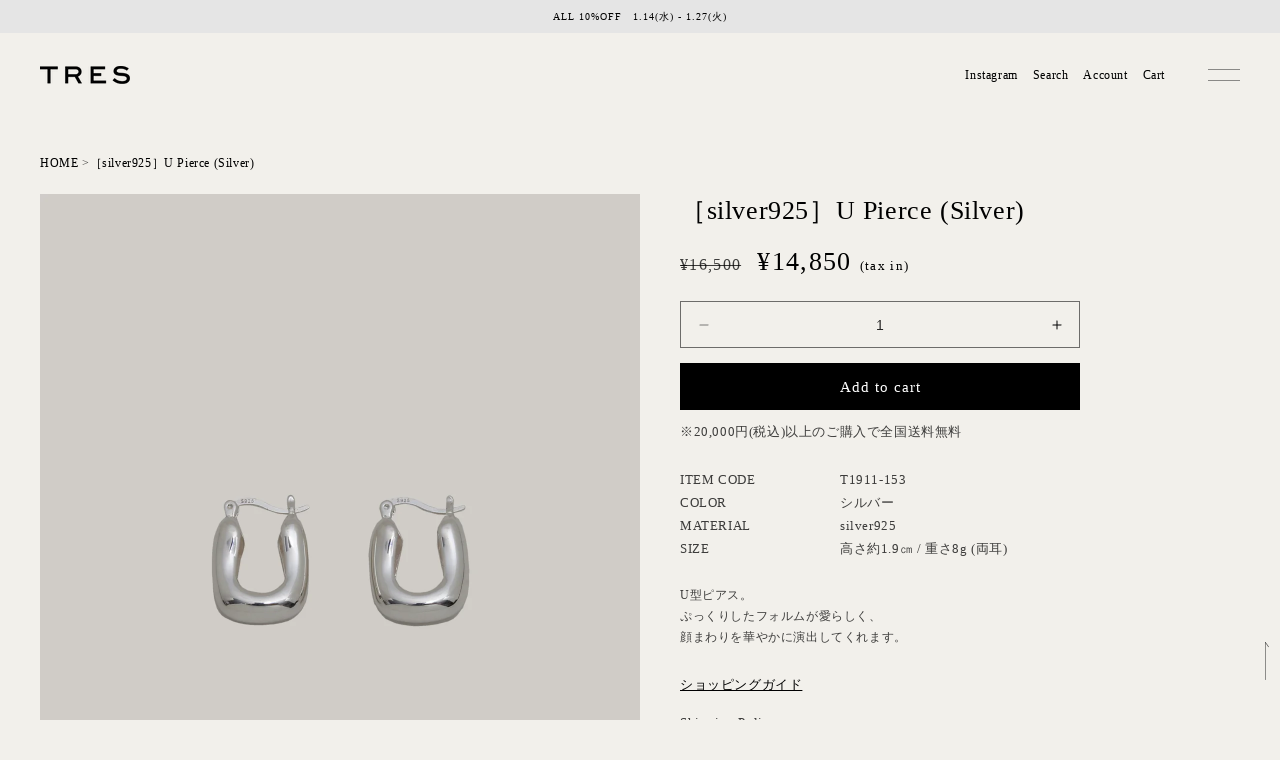

--- FILE ---
content_type: text/html; charset=utf-8
request_url: https://trescollection.jp/products/silver925-u-piercesilver
body_size: 24008
content:
<!doctype html>
<html class="no-js" lang="ja">
  <head>
    <meta charset="utf-8">
    <meta http-equiv="X-UA-Compatible" content="IE=edge">
    <meta name="viewport" content="width=device-width,initial-scale=1">
    <meta name="theme-color" content="">
    <link rel="canonical" href="https://trescollection.jp/products/silver925-u-piercesilver">
    <link rel="preconnect" href="https://cdn.shopify.com" crossorigin><link rel="icon" type="image/png" href="//trescollection.jp/cdn/shop/files/favi.png?crop=center&height=32&v=1678698549&width=32"><link rel="preconnect" href="https://fonts.shopifycdn.com" crossorigin><title>
      ［silver925］U Pierce (Silver)
 &ndash; TRES</title>

    
      <meta name="description" content="U型ピアス。ぷっくりしたフォルムが愛らしく、 顔まわりを華やかに演出してくれます。">
    

    

<meta property="og:site_name" content="TRES">
<meta property="og:url" content="https://trescollection.jp/products/silver925-u-piercesilver">
<meta property="og:title" content="［silver925］U Pierce (Silver)">
<meta property="og:type" content="product">
<meta property="og:description" content="U型ピアス。ぷっくりしたフォルムが愛らしく、 顔まわりを華やかに演出してくれます。"><meta property="og:image" content="http://trescollection.jp/cdn/shop/files/IMG_9777.jpg?v=1686555434">
  <meta property="og:image:secure_url" content="https://trescollection.jp/cdn/shop/files/IMG_9777.jpg?v=1686555434">
  <meta property="og:image:width" content="1500">
  <meta property="og:image:height" content="1800"><meta property="og:price:amount" content="14,850">
  <meta property="og:price:currency" content="JPY"><meta name="twitter:card" content="summary_large_image">
<meta name="twitter:title" content="［silver925］U Pierce (Silver)">
<meta name="twitter:description" content="U型ピアス。ぷっくりしたフォルムが愛らしく、 顔まわりを華やかに演出してくれます。">


    <script src="//trescollection.jp/cdn/shop/t/5/assets/constants.js?v=165488195745554878101696386269" defer="defer"></script>
    <script src="//trescollection.jp/cdn/shop/t/5/assets/pubsub.js?v=2921868252632587581696386269" defer="defer"></script>
    <script src="//trescollection.jp/cdn/shop/t/5/assets/global.js?v=127210358271191040921696386269" defer="defer"></script>
    <script>window.performance && window.performance.mark && window.performance.mark('shopify.content_for_header.start');</script><meta id="shopify-digital-wallet" name="shopify-digital-wallet" content="/29316972603/digital_wallets/dialog">
<meta name="shopify-checkout-api-token" content="3d2439217ac6195119d70a8be27cdb93">
<meta id="in-context-paypal-metadata" data-shop-id="29316972603" data-venmo-supported="false" data-environment="production" data-locale="ja_JP" data-paypal-v4="true" data-currency="JPY">
<link rel="alternate" type="application/json+oembed" href="https://trescollection.jp/products/silver925-u-piercesilver.oembed">
<script async="async" src="/checkouts/internal/preloads.js?locale=ja-JP"></script>
<link rel="preconnect" href="https://shop.app" crossorigin="anonymous">
<script async="async" src="https://shop.app/checkouts/internal/preloads.js?locale=ja-JP&shop_id=29316972603" crossorigin="anonymous"></script>
<script id="apple-pay-shop-capabilities" type="application/json">{"shopId":29316972603,"countryCode":"JP","currencyCode":"JPY","merchantCapabilities":["supports3DS"],"merchantId":"gid:\/\/shopify\/Shop\/29316972603","merchantName":"TRES","requiredBillingContactFields":["postalAddress","email","phone"],"requiredShippingContactFields":["postalAddress","email","phone"],"shippingType":"shipping","supportedNetworks":["visa","masterCard","amex","jcb","discover"],"total":{"type":"pending","label":"TRES","amount":"1.00"},"shopifyPaymentsEnabled":true,"supportsSubscriptions":true}</script>
<script id="shopify-features" type="application/json">{"accessToken":"3d2439217ac6195119d70a8be27cdb93","betas":["rich-media-storefront-analytics"],"domain":"trescollection.jp","predictiveSearch":false,"shopId":29316972603,"locale":"ja"}</script>
<script>var Shopify = Shopify || {};
Shopify.shop = "trescollection.myshopify.com";
Shopify.locale = "ja";
Shopify.currency = {"active":"JPY","rate":"1.0"};
Shopify.country = "JP";
Shopify.theme = {"name":"tres\/master20231004","id":133264703650,"schema_name":"Dawn","schema_version":"8.0.0","theme_store_id":null,"role":"main"};
Shopify.theme.handle = "null";
Shopify.theme.style = {"id":null,"handle":null};
Shopify.cdnHost = "trescollection.jp/cdn";
Shopify.routes = Shopify.routes || {};
Shopify.routes.root = "/";</script>
<script type="module">!function(o){(o.Shopify=o.Shopify||{}).modules=!0}(window);</script>
<script>!function(o){function n(){var o=[];function n(){o.push(Array.prototype.slice.apply(arguments))}return n.q=o,n}var t=o.Shopify=o.Shopify||{};t.loadFeatures=n(),t.autoloadFeatures=n()}(window);</script>
<script>
  window.ShopifyPay = window.ShopifyPay || {};
  window.ShopifyPay.apiHost = "shop.app\/pay";
  window.ShopifyPay.redirectState = null;
</script>
<script id="shop-js-analytics" type="application/json">{"pageType":"product"}</script>
<script defer="defer" async type="module" src="//trescollection.jp/cdn/shopifycloud/shop-js/modules/v2/client.init-shop-cart-sync_Cun6Ba8E.ja.esm.js"></script>
<script defer="defer" async type="module" src="//trescollection.jp/cdn/shopifycloud/shop-js/modules/v2/chunk.common_DGWubyOB.esm.js"></script>
<script type="module">
  await import("//trescollection.jp/cdn/shopifycloud/shop-js/modules/v2/client.init-shop-cart-sync_Cun6Ba8E.ja.esm.js");
await import("//trescollection.jp/cdn/shopifycloud/shop-js/modules/v2/chunk.common_DGWubyOB.esm.js");

  window.Shopify.SignInWithShop?.initShopCartSync?.({"fedCMEnabled":true,"windoidEnabled":true});

</script>
<script>
  window.Shopify = window.Shopify || {};
  if (!window.Shopify.featureAssets) window.Shopify.featureAssets = {};
  window.Shopify.featureAssets['shop-js'] = {"shop-cart-sync":["modules/v2/client.shop-cart-sync_kpadWrR6.ja.esm.js","modules/v2/chunk.common_DGWubyOB.esm.js"],"init-fed-cm":["modules/v2/client.init-fed-cm_deEwcgdG.ja.esm.js","modules/v2/chunk.common_DGWubyOB.esm.js"],"shop-button":["modules/v2/client.shop-button_Bgl7Akkx.ja.esm.js","modules/v2/chunk.common_DGWubyOB.esm.js"],"shop-cash-offers":["modules/v2/client.shop-cash-offers_CGfJizyJ.ja.esm.js","modules/v2/chunk.common_DGWubyOB.esm.js","modules/v2/chunk.modal_Ba7vk6QP.esm.js"],"init-windoid":["modules/v2/client.init-windoid_DLaIoEuB.ja.esm.js","modules/v2/chunk.common_DGWubyOB.esm.js"],"shop-toast-manager":["modules/v2/client.shop-toast-manager_BZdAlEPY.ja.esm.js","modules/v2/chunk.common_DGWubyOB.esm.js"],"init-shop-email-lookup-coordinator":["modules/v2/client.init-shop-email-lookup-coordinator_BxGPdBrh.ja.esm.js","modules/v2/chunk.common_DGWubyOB.esm.js"],"init-shop-cart-sync":["modules/v2/client.init-shop-cart-sync_Cun6Ba8E.ja.esm.js","modules/v2/chunk.common_DGWubyOB.esm.js"],"avatar":["modules/v2/client.avatar_BTnouDA3.ja.esm.js"],"pay-button":["modules/v2/client.pay-button_iRJggQYg.ja.esm.js","modules/v2/chunk.common_DGWubyOB.esm.js"],"init-customer-accounts":["modules/v2/client.init-customer-accounts_BbQrQ-BF.ja.esm.js","modules/v2/client.shop-login-button_CXxZBmJa.ja.esm.js","modules/v2/chunk.common_DGWubyOB.esm.js","modules/v2/chunk.modal_Ba7vk6QP.esm.js"],"init-shop-for-new-customer-accounts":["modules/v2/client.init-shop-for-new-customer-accounts_48e-446J.ja.esm.js","modules/v2/client.shop-login-button_CXxZBmJa.ja.esm.js","modules/v2/chunk.common_DGWubyOB.esm.js","modules/v2/chunk.modal_Ba7vk6QP.esm.js"],"shop-login-button":["modules/v2/client.shop-login-button_CXxZBmJa.ja.esm.js","modules/v2/chunk.common_DGWubyOB.esm.js","modules/v2/chunk.modal_Ba7vk6QP.esm.js"],"init-customer-accounts-sign-up":["modules/v2/client.init-customer-accounts-sign-up_Bb65hYMR.ja.esm.js","modules/v2/client.shop-login-button_CXxZBmJa.ja.esm.js","modules/v2/chunk.common_DGWubyOB.esm.js","modules/v2/chunk.modal_Ba7vk6QP.esm.js"],"shop-follow-button":["modules/v2/client.shop-follow-button_BO2OQvUT.ja.esm.js","modules/v2/chunk.common_DGWubyOB.esm.js","modules/v2/chunk.modal_Ba7vk6QP.esm.js"],"checkout-modal":["modules/v2/client.checkout-modal__QRFVvMA.ja.esm.js","modules/v2/chunk.common_DGWubyOB.esm.js","modules/v2/chunk.modal_Ba7vk6QP.esm.js"],"lead-capture":["modules/v2/client.lead-capture_Be4qr8sG.ja.esm.js","modules/v2/chunk.common_DGWubyOB.esm.js","modules/v2/chunk.modal_Ba7vk6QP.esm.js"],"shop-login":["modules/v2/client.shop-login_BCaq99Td.ja.esm.js","modules/v2/chunk.common_DGWubyOB.esm.js","modules/v2/chunk.modal_Ba7vk6QP.esm.js"],"payment-terms":["modules/v2/client.payment-terms_C-1Cu6jg.ja.esm.js","modules/v2/chunk.common_DGWubyOB.esm.js","modules/v2/chunk.modal_Ba7vk6QP.esm.js"]};
</script>
<script>(function() {
  var isLoaded = false;
  function asyncLoad() {
    if (isLoaded) return;
    isLoaded = true;
    var urls = ["\/\/shopify.privy.com\/widget.js?shop=trescollection.myshopify.com","https:\/\/cdn.nfcube.com\/instafeed-0339cbc8f84c9f0ed761778c045da4ac.js?shop=trescollection.myshopify.com","\/\/cdn.shopify.com\/proxy\/be4c568084ceee2980f487c85acbd5c6671ab1ceb2c5620e0d32b18c27d10027\/api.goaffpro.com\/loader.js?shop=trescollection.myshopify.com\u0026sp-cache-control=cHVibGljLCBtYXgtYWdlPTkwMA"];
    for (var i = 0; i < urls.length; i++) {
      var s = document.createElement('script');
      s.type = 'text/javascript';
      s.async = true;
      s.src = urls[i];
      var x = document.getElementsByTagName('script')[0];
      x.parentNode.insertBefore(s, x);
    }
  };
  if(window.attachEvent) {
    window.attachEvent('onload', asyncLoad);
  } else {
    window.addEventListener('load', asyncLoad, false);
  }
})();</script>
<script id="__st">var __st={"a":29316972603,"offset":32400,"reqid":"e8776fb5-e0d0-4b82-8042-3b8da7279a14-1768701562","pageurl":"trescollection.jp\/products\/silver925-u-piercesilver","u":"e9e35037602a","p":"product","rtyp":"product","rid":7828264779938};</script>
<script>window.ShopifyPaypalV4VisibilityTracking = true;</script>
<script id="captcha-bootstrap">!function(){'use strict';const t='contact',e='account',n='new_comment',o=[[t,t],['blogs',n],['comments',n],[t,'customer']],c=[[e,'customer_login'],[e,'guest_login'],[e,'recover_customer_password'],[e,'create_customer']],r=t=>t.map((([t,e])=>`form[action*='/${t}']:not([data-nocaptcha='true']) input[name='form_type'][value='${e}']`)).join(','),a=t=>()=>t?[...document.querySelectorAll(t)].map((t=>t.form)):[];function s(){const t=[...o],e=r(t);return a(e)}const i='password',u='form_key',d=['recaptcha-v3-token','g-recaptcha-response','h-captcha-response',i],f=()=>{try{return window.sessionStorage}catch{return}},m='__shopify_v',_=t=>t.elements[u];function p(t,e,n=!1){try{const o=window.sessionStorage,c=JSON.parse(o.getItem(e)),{data:r}=function(t){const{data:e,action:n}=t;return t[m]||n?{data:e,action:n}:{data:t,action:n}}(c);for(const[e,n]of Object.entries(r))t.elements[e]&&(t.elements[e].value=n);n&&o.removeItem(e)}catch(o){console.error('form repopulation failed',{error:o})}}const l='form_type',E='cptcha';function T(t){t.dataset[E]=!0}const w=window,h=w.document,L='Shopify',v='ce_forms',y='captcha';let A=!1;((t,e)=>{const n=(g='f06e6c50-85a8-45c8-87d0-21a2b65856fe',I='https://cdn.shopify.com/shopifycloud/storefront-forms-hcaptcha/ce_storefront_forms_captcha_hcaptcha.v1.5.2.iife.js',D={infoText:'hCaptchaによる保護',privacyText:'プライバシー',termsText:'利用規約'},(t,e,n)=>{const o=w[L][v],c=o.bindForm;if(c)return c(t,g,e,D).then(n);var r;o.q.push([[t,g,e,D],n]),r=I,A||(h.body.append(Object.assign(h.createElement('script'),{id:'captcha-provider',async:!0,src:r})),A=!0)});var g,I,D;w[L]=w[L]||{},w[L][v]=w[L][v]||{},w[L][v].q=[],w[L][y]=w[L][y]||{},w[L][y].protect=function(t,e){n(t,void 0,e),T(t)},Object.freeze(w[L][y]),function(t,e,n,w,h,L){const[v,y,A,g]=function(t,e,n){const i=e?o:[],u=t?c:[],d=[...i,...u],f=r(d),m=r(i),_=r(d.filter((([t,e])=>n.includes(e))));return[a(f),a(m),a(_),s()]}(w,h,L),I=t=>{const e=t.target;return e instanceof HTMLFormElement?e:e&&e.form},D=t=>v().includes(t);t.addEventListener('submit',(t=>{const e=I(t);if(!e)return;const n=D(e)&&!e.dataset.hcaptchaBound&&!e.dataset.recaptchaBound,o=_(e),c=g().includes(e)&&(!o||!o.value);(n||c)&&t.preventDefault(),c&&!n&&(function(t){try{if(!f())return;!function(t){const e=f();if(!e)return;const n=_(t);if(!n)return;const o=n.value;o&&e.removeItem(o)}(t);const e=Array.from(Array(32),(()=>Math.random().toString(36)[2])).join('');!function(t,e){_(t)||t.append(Object.assign(document.createElement('input'),{type:'hidden',name:u})),t.elements[u].value=e}(t,e),function(t,e){const n=f();if(!n)return;const o=[...t.querySelectorAll(`input[type='${i}']`)].map((({name:t})=>t)),c=[...d,...o],r={};for(const[a,s]of new FormData(t).entries())c.includes(a)||(r[a]=s);n.setItem(e,JSON.stringify({[m]:1,action:t.action,data:r}))}(t,e)}catch(e){console.error('failed to persist form',e)}}(e),e.submit())}));const S=(t,e)=>{t&&!t.dataset[E]&&(n(t,e.some((e=>e===t))),T(t))};for(const o of['focusin','change'])t.addEventListener(o,(t=>{const e=I(t);D(e)&&S(e,y())}));const B=e.get('form_key'),M=e.get(l),P=B&&M;t.addEventListener('DOMContentLoaded',(()=>{const t=y();if(P)for(const e of t)e.elements[l].value===M&&p(e,B);[...new Set([...A(),...v().filter((t=>'true'===t.dataset.shopifyCaptcha))])].forEach((e=>S(e,t)))}))}(h,new URLSearchParams(w.location.search),n,t,e,['guest_login'])})(!0,!0)}();</script>
<script integrity="sha256-4kQ18oKyAcykRKYeNunJcIwy7WH5gtpwJnB7kiuLZ1E=" data-source-attribution="shopify.loadfeatures" defer="defer" src="//trescollection.jp/cdn/shopifycloud/storefront/assets/storefront/load_feature-a0a9edcb.js" crossorigin="anonymous"></script>
<script crossorigin="anonymous" defer="defer" src="//trescollection.jp/cdn/shopifycloud/storefront/assets/shopify_pay/storefront-65b4c6d7.js?v=20250812"></script>
<script data-source-attribution="shopify.dynamic_checkout.dynamic.init">var Shopify=Shopify||{};Shopify.PaymentButton=Shopify.PaymentButton||{isStorefrontPortableWallets:!0,init:function(){window.Shopify.PaymentButton.init=function(){};var t=document.createElement("script");t.src="https://trescollection.jp/cdn/shopifycloud/portable-wallets/latest/portable-wallets.ja.js",t.type="module",document.head.appendChild(t)}};
</script>
<script data-source-attribution="shopify.dynamic_checkout.buyer_consent">
  function portableWalletsHideBuyerConsent(e){var t=document.getElementById("shopify-buyer-consent"),n=document.getElementById("shopify-subscription-policy-button");t&&n&&(t.classList.add("hidden"),t.setAttribute("aria-hidden","true"),n.removeEventListener("click",e))}function portableWalletsShowBuyerConsent(e){var t=document.getElementById("shopify-buyer-consent"),n=document.getElementById("shopify-subscription-policy-button");t&&n&&(t.classList.remove("hidden"),t.removeAttribute("aria-hidden"),n.addEventListener("click",e))}window.Shopify?.PaymentButton&&(window.Shopify.PaymentButton.hideBuyerConsent=portableWalletsHideBuyerConsent,window.Shopify.PaymentButton.showBuyerConsent=portableWalletsShowBuyerConsent);
</script>
<script data-source-attribution="shopify.dynamic_checkout.cart.bootstrap">document.addEventListener("DOMContentLoaded",(function(){function t(){return document.querySelector("shopify-accelerated-checkout-cart, shopify-accelerated-checkout")}if(t())Shopify.PaymentButton.init();else{new MutationObserver((function(e,n){t()&&(Shopify.PaymentButton.init(),n.disconnect())})).observe(document.body,{childList:!0,subtree:!0})}}));
</script>
<link id="shopify-accelerated-checkout-styles" rel="stylesheet" media="screen" href="https://trescollection.jp/cdn/shopifycloud/portable-wallets/latest/accelerated-checkout-backwards-compat.css" crossorigin="anonymous">
<style id="shopify-accelerated-checkout-cart">
        #shopify-buyer-consent {
  margin-top: 1em;
  display: inline-block;
  width: 100%;
}

#shopify-buyer-consent.hidden {
  display: none;
}

#shopify-subscription-policy-button {
  background: none;
  border: none;
  padding: 0;
  text-decoration: underline;
  font-size: inherit;
  cursor: pointer;
}

#shopify-subscription-policy-button::before {
  box-shadow: none;
}

      </style>
<script id="sections-script" data-sections="header" defer="defer" src="//trescollection.jp/cdn/shop/t/5/compiled_assets/scripts.js?5471"></script>
<script>window.performance && window.performance.mark && window.performance.mark('shopify.content_for_header.end');</script>


    <style data-shopify>
      @font-face {
  font-family: Assistant;
  font-weight: 400;
  font-style: normal;
  font-display: swap;
  src: url("//trescollection.jp/cdn/fonts/assistant/assistant_n4.9120912a469cad1cc292572851508ca49d12e768.woff2") format("woff2"),
       url("//trescollection.jp/cdn/fonts/assistant/assistant_n4.6e9875ce64e0fefcd3f4446b7ec9036b3ddd2985.woff") format("woff");
}

      @font-face {
  font-family: Assistant;
  font-weight: 700;
  font-style: normal;
  font-display: swap;
  src: url("//trescollection.jp/cdn/fonts/assistant/assistant_n7.bf44452348ec8b8efa3aa3068825305886b1c83c.woff2") format("woff2"),
       url("//trescollection.jp/cdn/fonts/assistant/assistant_n7.0c887fee83f6b3bda822f1150b912c72da0f7b64.woff") format("woff");
}

      
      
      

      :root {
        /* --font-body-family: Assistant, sans-serif; */
        --font-body-family: "游明朝体", "Yu Mincho", YuMincho, "ヒラギノ明朝 Pro", "Hiragino Mincho Pro", "MS P明朝", "MS PMincho", serif;
        --font-body-style: normal;
        --font-body-weight: 400;
        --font-body-weight-bold: 700;

        /* --font-heading-family: "New York", Iowan Old Style, Apple Garamond, Baskerville, Times New Roman, Droid Serif, Times, Source Serif Pro, serif, Apple Color Emoji, Segoe UI Emoji, Segoe UI Symbol; */
        --font-heading-family: "游明朝体", "Yu Mincho", YuMincho, "ヒラギノ明朝 Pro", "Hiragino Mincho Pro", "MS P明朝", "MS PMincho", serif;
        --font-heading-style: normal;
        --font-heading-weight: 400;

        --font-body-scale: 1.0;
        --font-heading-scale: 1.0;

        --color-base-text: 0, 0, 0;
        --color-shadow: 0, 0, 0;
        --color-base-background-1: 242, 240, 235;
        --color-base-background-2: 229, 229, 229;
        --color-base-solid-button-labels: 255, 255, 255;
        --color-base-outline-button-labels: 18, 18, 18;
        --color-base-accent-1: 0, 0, 0;
        --color-base-accent-2: 51, 79, 180;
        --payment-terms-background-color: #f2f0eb;

        --gradient-base-background-1: #f2f0eb;
        --gradient-base-background-2: #e5e5e5;
        --gradient-base-accent-1: #000000;
        --gradient-base-accent-2: #334fb4;

        --media-padding: px;
        --media-border-opacity: 0.05;
        --media-border-width: 1px;
        --media-radius: 0px;
        --media-shadow-opacity: 0.0;
        --media-shadow-horizontal-offset: 0px;
        --media-shadow-vertical-offset: 4px;
        --media-shadow-blur-radius: 5px;
        --media-shadow-visible: 0;

        --page-width: 160rem;
        --page-width-margin: 0rem;

        --product-card-image-padding: 0.0rem;
        --product-card-corner-radius: 0.0rem;
        --product-card-text-alignment: left;
        --product-card-border-width: 0.0rem;
        --product-card-border-opacity: 0.1;
        --product-card-shadow-opacity: 0.0;
        --product-card-shadow-visible: 0;
        --product-card-shadow-horizontal-offset: 0.0rem;
        --product-card-shadow-vertical-offset: 0.4rem;
        --product-card-shadow-blur-radius: 0.5rem;

        --collection-card-image-padding: 0.0rem;
        --collection-card-corner-radius: 0.0rem;
        --collection-card-text-alignment: left;
        --collection-card-border-width: 0.0rem;
        --collection-card-border-opacity: 0.1;
        --collection-card-shadow-opacity: 0.0;
        --collection-card-shadow-visible: 0;
        --collection-card-shadow-horizontal-offset: 0.0rem;
        --collection-card-shadow-vertical-offset: 0.4rem;
        --collection-card-shadow-blur-radius: 0.5rem;

        --blog-card-image-padding: 0.0rem;
        --blog-card-corner-radius: 0.0rem;
        --blog-card-text-alignment: left;
        --blog-card-border-width: 0.0rem;
        --blog-card-border-opacity: 0.1;
        --blog-card-shadow-opacity: 0.0;
        --blog-card-shadow-visible: 0;
        --blog-card-shadow-horizontal-offset: 0.0rem;
        --blog-card-shadow-vertical-offset: 0.4rem;
        --blog-card-shadow-blur-radius: 0.5rem;

        --badge-corner-radius: 4.0rem;

        --popup-border-width: 1px;
        --popup-border-opacity: 0.1;
        --popup-corner-radius: 0px;
        --popup-shadow-opacity: 0.0;
        --popup-shadow-horizontal-offset: 0px;
        --popup-shadow-vertical-offset: 4px;
        --popup-shadow-blur-radius: 5px;

        --drawer-border-width: 1px;
        --drawer-border-opacity: 0.1;
        --drawer-shadow-opacity: 0.0;
        --drawer-shadow-horizontal-offset: 0px;
        --drawer-shadow-vertical-offset: 4px;
        --drawer-shadow-blur-radius: 5px;

        --spacing-sections-desktop: 0px;
        --spacing-sections-mobile: 0px;

        --grid-desktop-vertical-spacing: 8px;
        --grid-desktop-horizontal-spacing: 8px;
        --grid-mobile-vertical-spacing: 4px;
        --grid-mobile-horizontal-spacing: 4px;

        --text-boxes-border-opacity: 0.1;
        --text-boxes-border-width: 0px;
        --text-boxes-radius: 0px;
        --text-boxes-shadow-opacity: 0.0;
        --text-boxes-shadow-visible: 0;
        --text-boxes-shadow-horizontal-offset: 0px;
        --text-boxes-shadow-vertical-offset: 4px;
        --text-boxes-shadow-blur-radius: 5px;

        --buttons-radius: 0px;
        --buttons-radius-outset: 0px;
        --buttons-border-width: 1px;
        --buttons-border-opacity: 1.0;
        --buttons-shadow-opacity: 0.0;
        --buttons-shadow-visible: 0;
        --buttons-shadow-horizontal-offset: 0px;
        --buttons-shadow-vertical-offset: 4px;
        --buttons-shadow-blur-radius: 5px;
        --buttons-border-offset: 0px;

        --inputs-radius: 0px;
        --inputs-border-width: 1px;
        --inputs-border-opacity: 0.55;
        --inputs-shadow-opacity: 0.0;
        --inputs-shadow-horizontal-offset: 0px;
        --inputs-margin-offset: 0px;
        --inputs-shadow-vertical-offset: 4px;
        --inputs-shadow-blur-radius: 5px;
        --inputs-radius-outset: 0px;

        --variant-pills-radius: 40px;
        --variant-pills-border-width: 1px;
        --variant-pills-border-opacity: 0.55;
        --variant-pills-shadow-opacity: 0.0;
        --variant-pills-shadow-horizontal-offset: 0px;
        --variant-pills-shadow-vertical-offset: 4px;
        --variant-pills-shadow-blur-radius: 5px;
      }

      *,
      *::before,
      *::after {
        box-sizing: inherit;
      }

      html {
        box-sizing: border-box;
        font-size: calc(var(--font-body-scale) * 62.5%);
        height: 100%;
      }

      body {
        display: grid;
        grid-template-rows: auto auto 1fr auto;
        grid-template-columns: 100%;
        min-height: 100%;
        margin: 0;
        font-size: 1.5rem;
        letter-spacing: 0.06rem;
        line-height: calc(1 + 0.8 / var(--font-body-scale));
        font-family: var(--font-body-family);
        font-style: var(--font-body-style);
        font-weight: var(--font-body-weight);
      }

      @media screen and (min-width: 750px) {
        body {
          font-size: 1.6rem;
        }
      }
    </style>

    <link href="//trescollection.jp/cdn/shop/t/5/assets/base.css?v=47998797645329902441696386269" rel="stylesheet" type="text/css" media="all" />
    <link href="//trescollection.jp/cdn/shop/t/5/assets/custom.css?v=27349670378907618351696386269" rel="stylesheet" type="text/css" media="all" />
<link rel="preload" as="font" href="//trescollection.jp/cdn/fonts/assistant/assistant_n4.9120912a469cad1cc292572851508ca49d12e768.woff2" type="font/woff2" crossorigin><link rel="stylesheet" href="//trescollection.jp/cdn/shop/t/5/assets/component-predictive-search.css?v=85913294783299393391696386269" media="print" onload="this.media='all'"><script>document.documentElement.className = document.documentElement.className.replace('no-js', 'js');
    if (Shopify.designMode) {
      document.documentElement.classList.add('shopify-design-mode');
    }
    </script>
    <!-- jQuery -->
    <script src="https://code.jquery.com/jquery-3.6.4.min.js" integrity="sha256-oP6HI9z1XaZNBrJURtCoUT5SUnxFr8s3BzRl+cbzUq8=" crossorigin="anonymous"></script>


  <!-- BEGIN app block: shopify://apps/timesact-pre-order/blocks/app-embed/bf6c109b-79b5-457c-8752-0e5e9e9676e7 -->
<!-- END app block --><script src="https://cdn.shopify.com/extensions/3ee93129-d11c-4adb-8a29-0c9bec8a2202/preorder-notify-me-timesact-17/assets/timesact.js" type="text/javascript" defer="defer"></script>
<link href="https://cdn.shopify.com/extensions/3ee93129-d11c-4adb-8a29-0c9bec8a2202/preorder-notify-me-timesact-17/assets/timesact.css" rel="stylesheet" type="text/css" media="all">
<link href="https://monorail-edge.shopifysvc.com" rel="dns-prefetch">
<script>(function(){if ("sendBeacon" in navigator && "performance" in window) {try {var session_token_from_headers = performance.getEntriesByType('navigation')[0].serverTiming.find(x => x.name == '_s').description;} catch {var session_token_from_headers = undefined;}var session_cookie_matches = document.cookie.match(/_shopify_s=([^;]*)/);var session_token_from_cookie = session_cookie_matches && session_cookie_matches.length === 2 ? session_cookie_matches[1] : "";var session_token = session_token_from_headers || session_token_from_cookie || "";function handle_abandonment_event(e) {var entries = performance.getEntries().filter(function(entry) {return /monorail-edge.shopifysvc.com/.test(entry.name);});if (!window.abandonment_tracked && entries.length === 0) {window.abandonment_tracked = true;var currentMs = Date.now();var navigation_start = performance.timing.navigationStart;var payload = {shop_id: 29316972603,url: window.location.href,navigation_start,duration: currentMs - navigation_start,session_token,page_type: "product"};window.navigator.sendBeacon("https://monorail-edge.shopifysvc.com/v1/produce", JSON.stringify({schema_id: "online_store_buyer_site_abandonment/1.1",payload: payload,metadata: {event_created_at_ms: currentMs,event_sent_at_ms: currentMs}}));}}window.addEventListener('pagehide', handle_abandonment_event);}}());</script>
<script id="web-pixels-manager-setup">(function e(e,d,r,n,o){if(void 0===o&&(o={}),!Boolean(null===(a=null===(i=window.Shopify)||void 0===i?void 0:i.analytics)||void 0===a?void 0:a.replayQueue)){var i,a;window.Shopify=window.Shopify||{};var t=window.Shopify;t.analytics=t.analytics||{};var s=t.analytics;s.replayQueue=[],s.publish=function(e,d,r){return s.replayQueue.push([e,d,r]),!0};try{self.performance.mark("wpm:start")}catch(e){}var l=function(){var e={modern:/Edge?\/(1{2}[4-9]|1[2-9]\d|[2-9]\d{2}|\d{4,})\.\d+(\.\d+|)|Firefox\/(1{2}[4-9]|1[2-9]\d|[2-9]\d{2}|\d{4,})\.\d+(\.\d+|)|Chrom(ium|e)\/(9{2}|\d{3,})\.\d+(\.\d+|)|(Maci|X1{2}).+ Version\/(15\.\d+|(1[6-9]|[2-9]\d|\d{3,})\.\d+)([,.]\d+|)( \(\w+\)|)( Mobile\/\w+|) Safari\/|Chrome.+OPR\/(9{2}|\d{3,})\.\d+\.\d+|(CPU[ +]OS|iPhone[ +]OS|CPU[ +]iPhone|CPU IPhone OS|CPU iPad OS)[ +]+(15[._]\d+|(1[6-9]|[2-9]\d|\d{3,})[._]\d+)([._]\d+|)|Android:?[ /-](13[3-9]|1[4-9]\d|[2-9]\d{2}|\d{4,})(\.\d+|)(\.\d+|)|Android.+Firefox\/(13[5-9]|1[4-9]\d|[2-9]\d{2}|\d{4,})\.\d+(\.\d+|)|Android.+Chrom(ium|e)\/(13[3-9]|1[4-9]\d|[2-9]\d{2}|\d{4,})\.\d+(\.\d+|)|SamsungBrowser\/([2-9]\d|\d{3,})\.\d+/,legacy:/Edge?\/(1[6-9]|[2-9]\d|\d{3,})\.\d+(\.\d+|)|Firefox\/(5[4-9]|[6-9]\d|\d{3,})\.\d+(\.\d+|)|Chrom(ium|e)\/(5[1-9]|[6-9]\d|\d{3,})\.\d+(\.\d+|)([\d.]+$|.*Safari\/(?![\d.]+ Edge\/[\d.]+$))|(Maci|X1{2}).+ Version\/(10\.\d+|(1[1-9]|[2-9]\d|\d{3,})\.\d+)([,.]\d+|)( \(\w+\)|)( Mobile\/\w+|) Safari\/|Chrome.+OPR\/(3[89]|[4-9]\d|\d{3,})\.\d+\.\d+|(CPU[ +]OS|iPhone[ +]OS|CPU[ +]iPhone|CPU IPhone OS|CPU iPad OS)[ +]+(10[._]\d+|(1[1-9]|[2-9]\d|\d{3,})[._]\d+)([._]\d+|)|Android:?[ /-](13[3-9]|1[4-9]\d|[2-9]\d{2}|\d{4,})(\.\d+|)(\.\d+|)|Mobile Safari.+OPR\/([89]\d|\d{3,})\.\d+\.\d+|Android.+Firefox\/(13[5-9]|1[4-9]\d|[2-9]\d{2}|\d{4,})\.\d+(\.\d+|)|Android.+Chrom(ium|e)\/(13[3-9]|1[4-9]\d|[2-9]\d{2}|\d{4,})\.\d+(\.\d+|)|Android.+(UC? ?Browser|UCWEB|U3)[ /]?(15\.([5-9]|\d{2,})|(1[6-9]|[2-9]\d|\d{3,})\.\d+)\.\d+|SamsungBrowser\/(5\.\d+|([6-9]|\d{2,})\.\d+)|Android.+MQ{2}Browser\/(14(\.(9|\d{2,})|)|(1[5-9]|[2-9]\d|\d{3,})(\.\d+|))(\.\d+|)|K[Aa][Ii]OS\/(3\.\d+|([4-9]|\d{2,})\.\d+)(\.\d+|)/},d=e.modern,r=e.legacy,n=navigator.userAgent;return n.match(d)?"modern":n.match(r)?"legacy":"unknown"}(),u="modern"===l?"modern":"legacy",c=(null!=n?n:{modern:"",legacy:""})[u],f=function(e){return[e.baseUrl,"/wpm","/b",e.hashVersion,"modern"===e.buildTarget?"m":"l",".js"].join("")}({baseUrl:d,hashVersion:r,buildTarget:u}),m=function(e){var d=e.version,r=e.bundleTarget,n=e.surface,o=e.pageUrl,i=e.monorailEndpoint;return{emit:function(e){var a=e.status,t=e.errorMsg,s=(new Date).getTime(),l=JSON.stringify({metadata:{event_sent_at_ms:s},events:[{schema_id:"web_pixels_manager_load/3.1",payload:{version:d,bundle_target:r,page_url:o,status:a,surface:n,error_msg:t},metadata:{event_created_at_ms:s}}]});if(!i)return console&&console.warn&&console.warn("[Web Pixels Manager] No Monorail endpoint provided, skipping logging."),!1;try{return self.navigator.sendBeacon.bind(self.navigator)(i,l)}catch(e){}var u=new XMLHttpRequest;try{return u.open("POST",i,!0),u.setRequestHeader("Content-Type","text/plain"),u.send(l),!0}catch(e){return console&&console.warn&&console.warn("[Web Pixels Manager] Got an unhandled error while logging to Monorail."),!1}}}}({version:r,bundleTarget:l,surface:e.surface,pageUrl:self.location.href,monorailEndpoint:e.monorailEndpoint});try{o.browserTarget=l,function(e){var d=e.src,r=e.async,n=void 0===r||r,o=e.onload,i=e.onerror,a=e.sri,t=e.scriptDataAttributes,s=void 0===t?{}:t,l=document.createElement("script"),u=document.querySelector("head"),c=document.querySelector("body");if(l.async=n,l.src=d,a&&(l.integrity=a,l.crossOrigin="anonymous"),s)for(var f in s)if(Object.prototype.hasOwnProperty.call(s,f))try{l.dataset[f]=s[f]}catch(e){}if(o&&l.addEventListener("load",o),i&&l.addEventListener("error",i),u)u.appendChild(l);else{if(!c)throw new Error("Did not find a head or body element to append the script");c.appendChild(l)}}({src:f,async:!0,onload:function(){if(!function(){var e,d;return Boolean(null===(d=null===(e=window.Shopify)||void 0===e?void 0:e.analytics)||void 0===d?void 0:d.initialized)}()){var d=window.webPixelsManager.init(e)||void 0;if(d){var r=window.Shopify.analytics;r.replayQueue.forEach((function(e){var r=e[0],n=e[1],o=e[2];d.publishCustomEvent(r,n,o)})),r.replayQueue=[],r.publish=d.publishCustomEvent,r.visitor=d.visitor,r.initialized=!0}}},onerror:function(){return m.emit({status:"failed",errorMsg:"".concat(f," has failed to load")})},sri:function(e){var d=/^sha384-[A-Za-z0-9+/=]+$/;return"string"==typeof e&&d.test(e)}(c)?c:"",scriptDataAttributes:o}),m.emit({status:"loading"})}catch(e){m.emit({status:"failed",errorMsg:(null==e?void 0:e.message)||"Unknown error"})}}})({shopId: 29316972603,storefrontBaseUrl: "https://trescollection.jp",extensionsBaseUrl: "https://extensions.shopifycdn.com/cdn/shopifycloud/web-pixels-manager",monorailEndpoint: "https://monorail-edge.shopifysvc.com/unstable/produce_batch",surface: "storefront-renderer",enabledBetaFlags: ["2dca8a86"],webPixelsConfigList: [{"id":"1065484450","configuration":"{\"shop\":\"trescollection.myshopify.com\",\"cookie_duration\":\"604800\"}","eventPayloadVersion":"v1","runtimeContext":"STRICT","scriptVersion":"a2e7513c3708f34b1f617d7ce88f9697","type":"APP","apiClientId":2744533,"privacyPurposes":["ANALYTICS","MARKETING"],"dataSharingAdjustments":{"protectedCustomerApprovalScopes":["read_customer_address","read_customer_email","read_customer_name","read_customer_personal_data","read_customer_phone"]}},{"id":"546799778","configuration":"{\"config\":\"{\\\"pixel_id\\\":\\\"G-714T0FTKNC\\\",\\\"gtag_events\\\":[{\\\"type\\\":\\\"purchase\\\",\\\"action_label\\\":\\\"G-714T0FTKNC\\\"},{\\\"type\\\":\\\"page_view\\\",\\\"action_label\\\":\\\"G-714T0FTKNC\\\"},{\\\"type\\\":\\\"view_item\\\",\\\"action_label\\\":\\\"G-714T0FTKNC\\\"},{\\\"type\\\":\\\"search\\\",\\\"action_label\\\":\\\"G-714T0FTKNC\\\"},{\\\"type\\\":\\\"add_to_cart\\\",\\\"action_label\\\":\\\"G-714T0FTKNC\\\"},{\\\"type\\\":\\\"begin_checkout\\\",\\\"action_label\\\":\\\"G-714T0FTKNC\\\"},{\\\"type\\\":\\\"add_payment_info\\\",\\\"action_label\\\":\\\"G-714T0FTKNC\\\"}],\\\"enable_monitoring_mode\\\":false}\"}","eventPayloadVersion":"v1","runtimeContext":"OPEN","scriptVersion":"b2a88bafab3e21179ed38636efcd8a93","type":"APP","apiClientId":1780363,"privacyPurposes":[],"dataSharingAdjustments":{"protectedCustomerApprovalScopes":["read_customer_address","read_customer_email","read_customer_name","read_customer_personal_data","read_customer_phone"]}},{"id":"233242786","configuration":"{\"pixel_id\":\"405408340447970\",\"pixel_type\":\"facebook_pixel\",\"metaapp_system_user_token\":\"-\"}","eventPayloadVersion":"v1","runtimeContext":"OPEN","scriptVersion":"ca16bc87fe92b6042fbaa3acc2fbdaa6","type":"APP","apiClientId":2329312,"privacyPurposes":["ANALYTICS","MARKETING","SALE_OF_DATA"],"dataSharingAdjustments":{"protectedCustomerApprovalScopes":["read_customer_address","read_customer_email","read_customer_name","read_customer_personal_data","read_customer_phone"]}},{"id":"96796834","eventPayloadVersion":"v1","runtimeContext":"LAX","scriptVersion":"1","type":"CUSTOM","privacyPurposes":["ANALYTICS"],"name":"Google Analytics tag (migrated)"},{"id":"shopify-app-pixel","configuration":"{}","eventPayloadVersion":"v1","runtimeContext":"STRICT","scriptVersion":"0450","apiClientId":"shopify-pixel","type":"APP","privacyPurposes":["ANALYTICS","MARKETING"]},{"id":"shopify-custom-pixel","eventPayloadVersion":"v1","runtimeContext":"LAX","scriptVersion":"0450","apiClientId":"shopify-pixel","type":"CUSTOM","privacyPurposes":["ANALYTICS","MARKETING"]}],isMerchantRequest: false,initData: {"shop":{"name":"TRES","paymentSettings":{"currencyCode":"JPY"},"myshopifyDomain":"trescollection.myshopify.com","countryCode":"JP","storefrontUrl":"https:\/\/trescollection.jp"},"customer":null,"cart":null,"checkout":null,"productVariants":[{"price":{"amount":14850.0,"currencyCode":"JPY"},"product":{"title":"［silver925］U Pierce (Silver)","vendor":"TRESCOLLECTION","id":"7828264779938","untranslatedTitle":"［silver925］U Pierce (Silver)","url":"\/products\/silver925-u-piercesilver","type":"ピアス"},"id":"43044576886946","image":{"src":"\/\/trescollection.jp\/cdn\/shop\/files\/IMG_9777.jpg?v=1686555434"},"sku":"T1911-153","title":"Default Title","untranslatedTitle":"Default Title"}],"purchasingCompany":null},},"https://trescollection.jp/cdn","fcfee988w5aeb613cpc8e4bc33m6693e112",{"modern":"","legacy":""},{"shopId":"29316972603","storefrontBaseUrl":"https:\/\/trescollection.jp","extensionBaseUrl":"https:\/\/extensions.shopifycdn.com\/cdn\/shopifycloud\/web-pixels-manager","surface":"storefront-renderer","enabledBetaFlags":"[\"2dca8a86\"]","isMerchantRequest":"false","hashVersion":"fcfee988w5aeb613cpc8e4bc33m6693e112","publish":"custom","events":"[[\"page_viewed\",{}],[\"product_viewed\",{\"productVariant\":{\"price\":{\"amount\":14850.0,\"currencyCode\":\"JPY\"},\"product\":{\"title\":\"［silver925］U Pierce (Silver)\",\"vendor\":\"TRESCOLLECTION\",\"id\":\"7828264779938\",\"untranslatedTitle\":\"［silver925］U Pierce (Silver)\",\"url\":\"\/products\/silver925-u-piercesilver\",\"type\":\"ピアス\"},\"id\":\"43044576886946\",\"image\":{\"src\":\"\/\/trescollection.jp\/cdn\/shop\/files\/IMG_9777.jpg?v=1686555434\"},\"sku\":\"T1911-153\",\"title\":\"Default Title\",\"untranslatedTitle\":\"Default Title\"}}]]"});</script><script>
  window.ShopifyAnalytics = window.ShopifyAnalytics || {};
  window.ShopifyAnalytics.meta = window.ShopifyAnalytics.meta || {};
  window.ShopifyAnalytics.meta.currency = 'JPY';
  var meta = {"product":{"id":7828264779938,"gid":"gid:\/\/shopify\/Product\/7828264779938","vendor":"TRESCOLLECTION","type":"ピアス","handle":"silver925-u-piercesilver","variants":[{"id":43044576886946,"price":1485000,"name":"［silver925］U Pierce (Silver)","public_title":null,"sku":"T1911-153"}],"remote":false},"page":{"pageType":"product","resourceType":"product","resourceId":7828264779938,"requestId":"e8776fb5-e0d0-4b82-8042-3b8da7279a14-1768701562"}};
  for (var attr in meta) {
    window.ShopifyAnalytics.meta[attr] = meta[attr];
  }
</script>
<script class="analytics">
  (function () {
    var customDocumentWrite = function(content) {
      var jquery = null;

      if (window.jQuery) {
        jquery = window.jQuery;
      } else if (window.Checkout && window.Checkout.$) {
        jquery = window.Checkout.$;
      }

      if (jquery) {
        jquery('body').append(content);
      }
    };

    var hasLoggedConversion = function(token) {
      if (token) {
        return document.cookie.indexOf('loggedConversion=' + token) !== -1;
      }
      return false;
    }

    var setCookieIfConversion = function(token) {
      if (token) {
        var twoMonthsFromNow = new Date(Date.now());
        twoMonthsFromNow.setMonth(twoMonthsFromNow.getMonth() + 2);

        document.cookie = 'loggedConversion=' + token + '; expires=' + twoMonthsFromNow;
      }
    }

    var trekkie = window.ShopifyAnalytics.lib = window.trekkie = window.trekkie || [];
    if (trekkie.integrations) {
      return;
    }
    trekkie.methods = [
      'identify',
      'page',
      'ready',
      'track',
      'trackForm',
      'trackLink'
    ];
    trekkie.factory = function(method) {
      return function() {
        var args = Array.prototype.slice.call(arguments);
        args.unshift(method);
        trekkie.push(args);
        return trekkie;
      };
    };
    for (var i = 0; i < trekkie.methods.length; i++) {
      var key = trekkie.methods[i];
      trekkie[key] = trekkie.factory(key);
    }
    trekkie.load = function(config) {
      trekkie.config = config || {};
      trekkie.config.initialDocumentCookie = document.cookie;
      var first = document.getElementsByTagName('script')[0];
      var script = document.createElement('script');
      script.type = 'text/javascript';
      script.onerror = function(e) {
        var scriptFallback = document.createElement('script');
        scriptFallback.type = 'text/javascript';
        scriptFallback.onerror = function(error) {
                var Monorail = {
      produce: function produce(monorailDomain, schemaId, payload) {
        var currentMs = new Date().getTime();
        var event = {
          schema_id: schemaId,
          payload: payload,
          metadata: {
            event_created_at_ms: currentMs,
            event_sent_at_ms: currentMs
          }
        };
        return Monorail.sendRequest("https://" + monorailDomain + "/v1/produce", JSON.stringify(event));
      },
      sendRequest: function sendRequest(endpointUrl, payload) {
        // Try the sendBeacon API
        if (window && window.navigator && typeof window.navigator.sendBeacon === 'function' && typeof window.Blob === 'function' && !Monorail.isIos12()) {
          var blobData = new window.Blob([payload], {
            type: 'text/plain'
          });

          if (window.navigator.sendBeacon(endpointUrl, blobData)) {
            return true;
          } // sendBeacon was not successful

        } // XHR beacon

        var xhr = new XMLHttpRequest();

        try {
          xhr.open('POST', endpointUrl);
          xhr.setRequestHeader('Content-Type', 'text/plain');
          xhr.send(payload);
        } catch (e) {
          console.log(e);
        }

        return false;
      },
      isIos12: function isIos12() {
        return window.navigator.userAgent.lastIndexOf('iPhone; CPU iPhone OS 12_') !== -1 || window.navigator.userAgent.lastIndexOf('iPad; CPU OS 12_') !== -1;
      }
    };
    Monorail.produce('monorail-edge.shopifysvc.com',
      'trekkie_storefront_load_errors/1.1',
      {shop_id: 29316972603,
      theme_id: 133264703650,
      app_name: "storefront",
      context_url: window.location.href,
      source_url: "//trescollection.jp/cdn/s/trekkie.storefront.cd680fe47e6c39ca5d5df5f0a32d569bc48c0f27.min.js"});

        };
        scriptFallback.async = true;
        scriptFallback.src = '//trescollection.jp/cdn/s/trekkie.storefront.cd680fe47e6c39ca5d5df5f0a32d569bc48c0f27.min.js';
        first.parentNode.insertBefore(scriptFallback, first);
      };
      script.async = true;
      script.src = '//trescollection.jp/cdn/s/trekkie.storefront.cd680fe47e6c39ca5d5df5f0a32d569bc48c0f27.min.js';
      first.parentNode.insertBefore(script, first);
    };
    trekkie.load(
      {"Trekkie":{"appName":"storefront","development":false,"defaultAttributes":{"shopId":29316972603,"isMerchantRequest":null,"themeId":133264703650,"themeCityHash":"17979695581578560961","contentLanguage":"ja","currency":"JPY","eventMetadataId":"55e2ff04-8bbe-4517-9542-356e4016133e"},"isServerSideCookieWritingEnabled":true,"monorailRegion":"shop_domain","enabledBetaFlags":["65f19447"]},"Session Attribution":{},"S2S":{"facebookCapiEnabled":true,"source":"trekkie-storefront-renderer","apiClientId":580111}}
    );

    var loaded = false;
    trekkie.ready(function() {
      if (loaded) return;
      loaded = true;

      window.ShopifyAnalytics.lib = window.trekkie;

      var originalDocumentWrite = document.write;
      document.write = customDocumentWrite;
      try { window.ShopifyAnalytics.merchantGoogleAnalytics.call(this); } catch(error) {};
      document.write = originalDocumentWrite;

      window.ShopifyAnalytics.lib.page(null,{"pageType":"product","resourceType":"product","resourceId":7828264779938,"requestId":"e8776fb5-e0d0-4b82-8042-3b8da7279a14-1768701562","shopifyEmitted":true});

      var match = window.location.pathname.match(/checkouts\/(.+)\/(thank_you|post_purchase)/)
      var token = match? match[1]: undefined;
      if (!hasLoggedConversion(token)) {
        setCookieIfConversion(token);
        window.ShopifyAnalytics.lib.track("Viewed Product",{"currency":"JPY","variantId":43044576886946,"productId":7828264779938,"productGid":"gid:\/\/shopify\/Product\/7828264779938","name":"［silver925］U Pierce (Silver)","price":"14850","sku":"T1911-153","brand":"TRESCOLLECTION","variant":null,"category":"ピアス","nonInteraction":true,"remote":false},undefined,undefined,{"shopifyEmitted":true});
      window.ShopifyAnalytics.lib.track("monorail:\/\/trekkie_storefront_viewed_product\/1.1",{"currency":"JPY","variantId":43044576886946,"productId":7828264779938,"productGid":"gid:\/\/shopify\/Product\/7828264779938","name":"［silver925］U Pierce (Silver)","price":"14850","sku":"T1911-153","brand":"TRESCOLLECTION","variant":null,"category":"ピアス","nonInteraction":true,"remote":false,"referer":"https:\/\/trescollection.jp\/products\/silver925-u-piercesilver"});
      }
    });


        var eventsListenerScript = document.createElement('script');
        eventsListenerScript.async = true;
        eventsListenerScript.src = "//trescollection.jp/cdn/shopifycloud/storefront/assets/shop_events_listener-3da45d37.js";
        document.getElementsByTagName('head')[0].appendChild(eventsListenerScript);

})();</script>
  <script>
  if (!window.ga || (window.ga && typeof window.ga !== 'function')) {
    window.ga = function ga() {
      (window.ga.q = window.ga.q || []).push(arguments);
      if (window.Shopify && window.Shopify.analytics && typeof window.Shopify.analytics.publish === 'function') {
        window.Shopify.analytics.publish("ga_stub_called", {}, {sendTo: "google_osp_migration"});
      }
      console.error("Shopify's Google Analytics stub called with:", Array.from(arguments), "\nSee https://help.shopify.com/manual/promoting-marketing/pixels/pixel-migration#google for more information.");
    };
    if (window.Shopify && window.Shopify.analytics && typeof window.Shopify.analytics.publish === 'function') {
      window.Shopify.analytics.publish("ga_stub_initialized", {}, {sendTo: "google_osp_migration"});
    }
  }
</script>
<script
  defer
  src="https://trescollection.jp/cdn/shopifycloud/perf-kit/shopify-perf-kit-3.0.4.min.js"
  data-application="storefront-renderer"
  data-shop-id="29316972603"
  data-render-region="gcp-us-central1"
  data-page-type="product"
  data-theme-instance-id="133264703650"
  data-theme-name="Dawn"
  data-theme-version="8.0.0"
  data-monorail-region="shop_domain"
  data-resource-timing-sampling-rate="10"
  data-shs="true"
  data-shs-beacon="true"
  data-shs-export-with-fetch="true"
  data-shs-logs-sample-rate="1"
  data-shs-beacon-endpoint="https://trescollection.jp/api/collect"
></script>
</head>

  <body class="gradient">
    <a class="skip-to-content-link button visually-hidden" href="#MainContent">
      コンテンツに進む
    </a><!-- BEGIN sections: header-group -->
<div id="shopify-section-sections--16265788162210__announcement-bar" class="shopify-section shopify-section-group-header-group announcement-bar-section"><div class="announcement-bar" role="region" aria-label="告知" ><a href="/collections/%E3%83%87%E3%82%A3%E3%82%B9%E3%82%AB%E3%82%A6%E3%83%B3%E3%83%88%E5%AF%BE%E8%B1%A1%E5%95%86%E5%93%81all" class="announcement-bar__link link link--text focus-inset animate-arrow"><div class="page-width">
                <p class="announcement-bar__message center h5">
                  <span>ALL 10%OFF　1.14(水) - 1.27(火)</span>
                </p>
              </div></a></div>
</div><div id="shopify-section-sections--16265788162210__header" class="shopify-section shopify-section-group-header-group section-header"><link rel="stylesheet" href="//trescollection.jp/cdn/shop/t/5/assets/component-list-menu.css?v=151968516119678728991696386269" media="print" onload="this.media='all'">
<link rel="stylesheet" href="//trescollection.jp/cdn/shop/t/5/assets/component-search.css?v=184225813856820874251696386269" media="print" onload="this.media='all'">
<link rel="stylesheet" href="//trescollection.jp/cdn/shop/t/5/assets/component-menu-drawer.css?v=28344880915545081696386269" media="print" onload="this.media='all'">
<link rel="stylesheet" href="//trescollection.jp/cdn/shop/t/5/assets/component-cart-notification.css?v=108833082844665799571696386269" media="print" onload="this.media='all'">
<link rel="stylesheet" href="//trescollection.jp/cdn/shop/t/5/assets/component-cart-items.css?v=23917223812499722491696386269" media="print" onload="this.media='all'"><link rel="stylesheet" href="//trescollection.jp/cdn/shop/t/5/assets/component-price.css?v=65402837579211014041696386269" media="print" onload="this.media='all'">
  <link rel="stylesheet" href="//trescollection.jp/cdn/shop/t/5/assets/component-loading-overlay.css?v=167310470843593579841696386269" media="print" onload="this.media='all'"><link href="//trescollection.jp/cdn/shop/t/5/assets/component-localization-form.css?v=99037617078623901671696386269" rel="stylesheet" type="text/css" media="all" />
<noscript><link href="//trescollection.jp/cdn/shop/t/5/assets/component-list-menu.css?v=151968516119678728991696386269" rel="stylesheet" type="text/css" media="all" /></noscript>
<noscript><link href="//trescollection.jp/cdn/shop/t/5/assets/component-search.css?v=184225813856820874251696386269" rel="stylesheet" type="text/css" media="all" /></noscript>
<noscript><link href="//trescollection.jp/cdn/shop/t/5/assets/component-menu-drawer.css?v=28344880915545081696386269" rel="stylesheet" type="text/css" media="all" /></noscript>
<noscript><link href="//trescollection.jp/cdn/shop/t/5/assets/component-cart-notification.css?v=108833082844665799571696386269" rel="stylesheet" type="text/css" media="all" /></noscript>
<noscript><link href="//trescollection.jp/cdn/shop/t/5/assets/component-cart-items.css?v=23917223812499722491696386269" rel="stylesheet" type="text/css" media="all" /></noscript>

<style>
  header-drawer {
    justify-self: start;
    width: 100%;
  }.menu-drawer-container {
    display: flex;
  }

  .list-menu {
    list-style: none;
    padding: 0;
    margin: 0;
  }

  .list-menu--inline {
    display: inline-flex;
    flex-wrap: wrap;
  }

  summary.list-menu__item {
    padding-right: 2.7rem;
  }

  .list-menu__item {
    display: flex;
    align-items: center;
    line-height: calc(1 + 0.3 / var(--font-body-scale));
    font-size: 1.1rem;
  }

  .list-menu__item--link {
    text-decoration: none;
    padding-bottom: 1rem;
    padding-top: 1rem;
    line-height: calc(1 + 0.8 / var(--font-body-scale));
  }

  @media screen and (min-width: 750px) {
    .list-menu__item--link {
      padding-bottom: 0.5rem;
      padding-top: 0.5rem;
    }
  }
</style><style data-shopify>.header {
    padding-top: 10px;
    padding-bottom: 10px;
  }

  .section-header {
    position: sticky; /* This is for fixing a Safari z-index issue. PR #2147 */
    margin-bottom: 0px;
  }

  @media screen and (min-width: 750px) {
    .section-header {
      margin-bottom: 0px;
    }
  }

  @media screen and (min-width: 990px) {
    .header {
      padding-top: 20px;
      padding-bottom: 20px;
    }
  }</style><script src="//trescollection.jp/cdn/shop/t/5/assets/details-disclosure.js?v=153497636716254413831696386269" defer="defer"></script>
<script src="//trescollection.jp/cdn/shop/t/5/assets/details-modal.js?v=4511761896672669691696386269" defer="defer"></script>
<script src="//trescollection.jp/cdn/shop/t/5/assets/cart-notification.js?v=160453272920806432391696386269" defer="defer"></script>
<script src="//trescollection.jp/cdn/shop/t/5/assets/search-form.js?v=113639710312857635801696386269" defer="defer"></script><script src="//trescollection.jp/cdn/shop/t/5/assets/localization-form.js?v=131562513936691783521696386269" defer="defer"></script><svg xmlns="http://www.w3.org/2000/svg" class="hidden">
  <symbol id="icon-search" viewbox="0 0 18 19" fill="none">
    <path fill-rule="evenodd" clip-rule="evenodd" d="M11.03 11.68A5.784 5.784 0 112.85 3.5a5.784 5.784 0 018.18 8.18zm.26 1.12a6.78 6.78 0 11.72-.7l5.4 5.4a.5.5 0 11-.71.7l-5.41-5.4z" fill="currentColor"/>
  </symbol>

  <symbol id="icon-reset" class="icon icon-close"  fill="none" viewBox="0 0 18 18" stroke="currentColor">
    <circle r="8.5" cy="9" cx="9" stroke-opacity="0.2"/>
    <path d="M6.82972 6.82915L1.17193 1.17097" stroke-linecap="round" stroke-linejoin="round" transform="translate(5 5)"/>
    <path d="M1.22896 6.88502L6.77288 1.11523" stroke-linecap="round" stroke-linejoin="round" transform="translate(5 5)"/>
  </symbol>

  <symbol id="icon-close" class="icon icon-close" fill="none" viewBox="0 0 18 17">
    <path d="M.865 15.978a.5.5 0 00.707.707l7.433-7.431 7.579 7.282a.501.501 0 00.846-.37.5.5 0 00-.153-.351L9.712 8.546l7.417-7.416a.5.5 0 10-.707-.708L8.991 7.853 1.413.573a.5.5 0 10-.693.72l7.563 7.268-7.418 7.417z" fill="currentColor">
  </symbol>
</svg>
<sticky-header data-sticky-type="always" class="header-wrapper gradient">
  <header class="header header--middle-left header--mobile-center page-width drawer-menu header--has-menu"><header-drawer data-breakpoint="desktop">
        <details id="Details-menu-drawer-container" class="menu-drawer-container">
          <summary class="header__icon header__icon--menu header__icon--summary link focus-inset" aria-label="メニュー">
            <span>
              

<svg xmlns="http://www.w3.org/2000/svg" width="32" height="11.5" viewBox="0 0 32 11.5" class="icon icon-hamburger">
  <g id="グループ_228" data-name="グループ 228" transform="translate(-1212 -49.75)">
    <line id="線_94" data-name="線 94" x2="32" transform="translate(1212 61)" fill="none" stroke="#222" stroke-width="0.5"/>
    <line id="線_95" data-name="線 95" x2="32" transform="translate(1212 50)" fill="none" stroke="#222" stroke-width="0.5"/>
  </g>
</svg>

              

<svg xmlns="http://www.w3.org/2000/svg" width="32.176" height="12.471" viewBox="0 0 32.176 12.471" class="icon icon-close">
  <g id="グループ_231" data-name="グループ 231" transform="translate(-1207.912 -48.766)">
    <line id="線_108" data-name="線 108" x2="32" y2="11" transform="translate(1208 50)" fill="none" stroke="#222" stroke-width="0.5"/>
    <line id="線_109" data-name="線 109" y1="12" x2="32" transform="translate(1208 49)" fill="none" stroke="#222" stroke-width="0.5"/>
  </g>
</svg>

            </span>
          </summary>
          <div id="menu-drawer" class="gradient menu-drawer motion-reduce" tabindex="-1">
            <div class="menu-drawer__inner-container">
              <div class="menu-drawer__navigation-container">
                <nav class="menu-drawer__navigation">
                  <ul class="menu-drawer__menu has-submenu list-menu" role="list"><li><a href="/collections/all" class="menu-drawer__menu-item list-menu__item link link--text focus-inset" >
                            All<span>全てのアイテム</span>
                          </a></li><li><a href="/collections/%E3%82%A4%E3%83%A4%E3%83%AA%E3%83%B3%E3%82%B0" class="menu-drawer__menu-item list-menu__item link link--text focus-inset" >
                            Pierce<span>ピアス</span>
                          </a></li><li><a href="/collections/earring" class="menu-drawer__menu-item list-menu__item link link--text focus-inset" >
                            Earring<span>イヤリング</span>
                          </a></li><li><a href="/collections/earcuff" class="menu-drawer__menu-item list-menu__item link link--text focus-inset" >
                            Earcuff<span>イヤーカフ</span>
                          </a></li><li><a href="/collections/%E3%83%8D%E3%83%83%E3%82%AF%E3%83%AC%E3%82%B9" class="menu-drawer__menu-item list-menu__item link link--text focus-inset" >
                            Necklace<span>ネックレス</span>
                          </a></li><li><a href="/collections/%E3%83%AA%E3%83%B3%E3%82%B0" class="menu-drawer__menu-item list-menu__item link link--text focus-inset" >
                            Ring<span>リング</span>
                          </a></li><li><a href="/collections/bracelet" class="menu-drawer__menu-item list-menu__item link link--text focus-inset" >
                            Bracelet<span>ブレスレット</span>
                          </a></li><li><a href="/collections/k18" class="menu-drawer__menu-item list-menu__item link link--text focus-inset" >
                            K18<span>18金</span>
                          </a></li><li><a href="/collections/silver925" class="menu-drawer__menu-item list-menu__item link link--text focus-inset" >
                            Silver 925<span>シルバー925</span>
                          </a></li><li><a href="/collections/%E3%82%B5%E3%83%BC%E3%82%B8%E3%82%AB%E3%83%AB%E3%82%B9%E3%83%86%E3%83%B3%E3%83%AC%E3%82%B9" class="menu-drawer__menu-item list-menu__item link link--text focus-inset" >
                            316L<span>サージカルステンレス</span>
                          </a></li><li><a href="/pages/%E6%A2%B1%E5%8C%85%E3%81%AB%E3%81%A4%E3%81%84%E3%81%A6" class="menu-drawer__menu-item list-menu__item link link--text focus-inset" >
                            Packing<span>梱包</span>
                          </a></li><li><a href="/collections/gift" class="menu-drawer__menu-item list-menu__item link link--text focus-inset" >
                            Gift<span>ギフト</span>
                          </a></li><li><a href="/blogs/look" class="menu-drawer__menu-item list-menu__item link link--text focus-inset" >
                            Look<span>ルック</span>
                          </a></li></ul>

                  <ul class="menu-drawer__menu has-submenu list-menu menu-drawer__menu--sub" role="list"><li><a href="/pages/shop" class="menu-drawer__menu-item list-menu__item link link--text focus-inset" >
                            Stock list<span>取り扱い店舗</span>
                          </a></li><li><a href="/pages/contact" class="menu-drawer__menu-item list-menu__item link link--text focus-inset" >
                            Contact<span>問い合わせ</span>
                          </a></li><li><a href="/pages/shopping-guide" class="menu-drawer__menu-item list-menu__item link link--text focus-inset" >
                            Shopping guide<span>ショッピングガイド</span>
                          </a></li><li><a href="/policies/privacy-policy" class="menu-drawer__menu-item list-menu__item link link--text focus-inset" >
                            Privacy policy<span>プライバシーポリシー</span>
                          </a></li><li><a href="/policies/legal-notice" class="menu-drawer__menu-item list-menu__item link link--text focus-inset" >
                            Legal notice<span>特定商取引法に基づく表記</span>
                          </a></li></ul>
                  </nav>
                
              </div>
            </div>
          </div>
        </details>
      </header-drawer><a href="/" class="header__heading-link link link--text focus-inset"><div class="header__heading-logo-wrapper">
                
                <img src="//trescollection.jp/cdn/shop/files/logo.png?v=1678698526&amp;width=600" alt="TRES" srcset="//trescollection.jp/cdn/shop/files/logo.png?v=1678698526&amp;width=90 90w, //trescollection.jp/cdn/shop/files/logo.png?v=1678698526&amp;width=135 135w, //trescollection.jp/cdn/shop/files/logo.png?v=1678698526&amp;width=180 180w" width="90" height="17.69662921348315" loading="eager" class="header__heading-logo motion-reduce" sizes="(max-width: 180px) 50vw, 90px">
              </div></a><div class="header__icons header__icons--localization header__localization">
      <div class="desktop-localization-wrapper">
</div>
      <a href="https://www.instagram.com/tres__collection/?hl=ja" class="header__icon" target="_blank">Instagram</a>
      <details-modal class="header__search">
        <details>
          <summary class="header__icon header__icon--search header__icon--summary focus-inset modal__toggle" aria-haspopup="dialog" aria-label="検索">Search
            
          </summary>
          <div class="search-modal modal__content gradient" role="dialog" aria-modal="true" aria-label="検索">
            <div class="modal-overlay"></div>
            <div class="search-modal__content search-modal__content-bottom" tabindex="-1"><predictive-search class="search-modal__form" data-loading-text="読み込み中…"><form action="/search" method="get" role="search" class="search search-modal__form">
                    <div class="field">
                      <input class="search__input field__input"
                        id="Search-In-Modal"
                        type="search"
                        name="q"
                        value=""
                        placeholder="検索"role="combobox"
                          aria-expanded="false"
                          aria-owns="predictive-search-results"
                          aria-controls="predictive-search-results"
                          aria-haspopup="listbox"
                          aria-autocomplete="list"
                          autocorrect="off"
                          autocomplete="off"
                          autocapitalize="off"
                          spellcheck="false">
                      <label class="field__label" for="Search-In-Modal">検索</label>
                      <input type="hidden" name="options[prefix]" value="last">
                      <button type="reset" class="reset__button field__button hidden" aria-label="検索ワードをクリアする">
                        <svg class="icon icon-close" aria-hidden="true" focusable="false">
                          <use xlink:href="#icon-reset">
                        </svg>
                      </button>
                      <button class="search__button field__button" aria-label="検索">
                        <svg class="icon icon-search" aria-hidden="true" focusable="false">
                          <use href="#icon-search">
                        </svg>
                      </button>
                    </div><div class="predictive-search predictive-search--header" tabindex="-1" data-predictive-search>
                        <div class="predictive-search__loading-state">
                          <svg aria-hidden="true" focusable="false" class="spinner" viewBox="0 0 66 66" xmlns="http://www.w3.org/2000/svg">
                            <circle class="path" fill="none" stroke-width="6" cx="33" cy="33" r="30"></circle>
                          </svg>
                        </div>
                      </div>

                      <span class="predictive-search-status visually-hidden" role="status" aria-hidden="true"></span></form></predictive-search><button type="button" class="search-modal__close-button modal__close-button link link--text focus-inset" aria-label="閉じる">
                <svg class="icon icon-close" aria-hidden="true" focusable="false">
                  <use href="#icon-close">
                </svg>
              </button>
            </div>
          </div>
        </details>
      </details-modal><a href="/account/login" class="header__icon header__icon--account link focus-inset">Account
          
          <span class="visually-hidden">ログイン</span>
        </a><a href="/cart" class="header__icon header__icon--cart link focus-inset" id="cart-icon-bubble">
        
        <span class="visually-hidden">カート</span>Cart</a>
    </div>
  </header>
</sticky-header>

<cart-notification>
  <div class="cart-notification-wrapper">
    <div
      id="cart-notification"
      class="cart-notification focus-inset color-background-1 gradient"
      aria-modal="true"
      aria-label="カートにアイテムが追加されました"
      role="dialog"
      tabindex="-1"
    >
      <div class="cart-notification__header">
        <h2 class="cart-notification__heading caption-large text-body"><svg
  class="icon icon-checkmark color-foreground-text"
  aria-hidden="true"
  focusable="false"
  xmlns="http://www.w3.org/2000/svg"
  viewBox="0 0 12 9"
  fill="none"
>
  <path fill-rule="evenodd" clip-rule="evenodd" d="M11.35.643a.5.5 0 01.006.707l-6.77 6.886a.5.5 0 01-.719-.006L.638 4.845a.5.5 0 11.724-.69l2.872 3.011 6.41-6.517a.5.5 0 01.707-.006h-.001z" fill="currentColor"/>
</svg>
カートにアイテムが追加されました
        </h2>
        <button
          type="button"
          class="cart-notification__close modal__close-button link link--text focus-inset"
          aria-label="閉じる"
        >
          <svg class="icon icon-close" aria-hidden="true" focusable="false">
            <use href="#icon-close">
          </svg>
        </button>
      </div>
      <div id="cart-notification-product" class="cart-notification-product"></div>
      <div class="cart-notification__links">
        <a
          href="/cart"
          id="cart-notification-button"
          class="button button--secondary button--full-width"
        >カートを見る</a>
        <form action="/cart" method="post" id="cart-notification-form">
          <button class="button button--primary button--full-width" name="checkout">
            ご購入手続きへ
          </button>
        </form>
        <button type="button" class="link button-label">買い物を続ける</button>
      </div>
    </div>
  </div>
</cart-notification>
<style data-shopify>
  .cart-notification {
    display: none;
  }
</style>


<script type="application/ld+json">
  {
    "@context": "http://schema.org",
    "@type": "Organization",
    "name": "TRES",
    
      "logo": "https:\/\/trescollection.jp\/cdn\/shop\/files\/logo.png?v=1678698526\u0026width=500",
    
    "sameAs": [
      "",
      "",
      "",
      "",
      "",
      "",
      "",
      "",
      ""
    ],
    "url": "https:\/\/trescollection.jp"
  }
</script>
</div>
<!-- END sections: header-group -->

    <main id="MainContent" class="content-for-layout focus-none" role="main" tabindex="-1">
      <section id="shopify-section-template--16265792159906__main" class="shopify-section section"><section
  id="MainProduct-template--16265792159906__main"
  class="page-width section-template--16265792159906__main-padding"
  data-section="template--16265792159906__main"
>
  <link href="//trescollection.jp/cdn/shop/t/5/assets/section-main-product.css?v=94790695917170202871696386269" rel="stylesheet" type="text/css" media="all" />
  <link href="//trescollection.jp/cdn/shop/t/5/assets/component-accordion.css?v=180964204318874863811696386269" rel="stylesheet" type="text/css" media="all" />
  <link href="//trescollection.jp/cdn/shop/t/5/assets/component-price.css?v=65402837579211014041696386269" rel="stylesheet" type="text/css" media="all" />
  <link href="//trescollection.jp/cdn/shop/t/5/assets/component-slider.css?v=135951247565199851721696386269" rel="stylesheet" type="text/css" media="all" />
  <link href="//trescollection.jp/cdn/shop/t/5/assets/component-rating.css?v=24573085263941240431696386269" rel="stylesheet" type="text/css" media="all" />
  <link href="//trescollection.jp/cdn/shop/t/5/assets/component-loading-overlay.css?v=167310470843593579841696386269" rel="stylesheet" type="text/css" media="all" />
  <link href="//trescollection.jp/cdn/shop/t/5/assets/component-deferred-media.css?v=8449899997886876191696386269" rel="stylesheet" type="text/css" media="all" />
<style data-shopify>.section-template--16265792159906__main-padding {
      padding-top: 27px;
      padding-bottom: 75px;
    }

    @media screen and (min-width: 750px) {
      .section-template--16265792159906__main-padding {
        padding-top: 36px;
        padding-bottom: 100px;
      }
    }</style><script src="//trescollection.jp/cdn/shop/t/5/assets/product-info.js?v=174806172978439001541696386269" defer="defer"></script>
  <script src="//trescollection.jp/cdn/shop/t/5/assets/product-form.js?v=38114553162799075761696386269" defer="defer"></script>
  


  
<div class="breadcrumbs">
  <div class="breadcrumbs__inner">
    <ul class="breadcrumbs__list" itemscope itemtype="http://schema.org/BreadcrumbList">
      <li class="breadcrumbs__list-item" itemprop="itemListElement" itemscope itemtype="http://schema.org/ListItem">
        <a class="breadcrumbs__link" href="/" itemprop="item"><span itemprop="name">HOME</span></a> <span class="icon">&gt;</span>
        <meta itemprop="position" content="1" />
      </li><li class="breadcrumbs__list-item" itemprop="itemListElement" itemscope itemtype="http://schema.org/ListItem">
          <a class="breadcrumbs__link" href="/products/silver925-u-piercesilver" itemprop="item"><span itemprop="name">［silver925］U Pierce (Silver)</span></a><meta itemprop="position" content="3" /></li></ul></div>
</div>

  <div class="product product--large product--left product--stacked product--mobile-hide grid grid--1-col grid--2-col-tablet">
    <div class="grid__item product__media-wrapper">
      


<div class="main-img"><img src="//trescollection.jp/cdn/shop/files/IMG_9777_1200x.jpg?v=1686555434" id="main-img"></div>
<ul class="slide-thumb"><li class="slide-thumb__item">
          

<div
  class="product-media-container media-type-image media-fit- global-media-settings gradient"
  style="--ratio: 0.8333333333333334; --preview-ratio: 0.8333333333333334;"
>
  <noscript><div class="product__media media">
        <img src="//trescollection.jp/cdn/shop/files/IMG_9777.jpg?v=1686555434&amp;width=1946" alt="tres ［Silver925］U Pierce (Silver) 1" srcset="//trescollection.jp/cdn/shop/files/IMG_9777.jpg?v=1686555434&amp;width=246 246w, //trescollection.jp/cdn/shop/files/IMG_9777.jpg?v=1686555434&amp;width=493 493w, //trescollection.jp/cdn/shop/files/IMG_9777.jpg?v=1686555434&amp;width=600 600w, //trescollection.jp/cdn/shop/files/IMG_9777.jpg?v=1686555434&amp;width=713 713w, //trescollection.jp/cdn/shop/files/IMG_9777.jpg?v=1686555434&amp;width=823 823w, //trescollection.jp/cdn/shop/files/IMG_9777.jpg?v=1686555434&amp;width=990 990w, //trescollection.jp/cdn/shop/files/IMG_9777.jpg?v=1686555434&amp;width=1100 1100w, //trescollection.jp/cdn/shop/files/IMG_9777.jpg?v=1686555434&amp;width=1206 1206w, //trescollection.jp/cdn/shop/files/IMG_9777.jpg?v=1686555434&amp;width=1346 1346w, //trescollection.jp/cdn/shop/files/IMG_9777.jpg?v=1686555434&amp;width=1426 1426w, //trescollection.jp/cdn/shop/files/IMG_9777.jpg?v=1686555434&amp;width=1646 1646w, //trescollection.jp/cdn/shop/files/IMG_9777.jpg?v=1686555434&amp;width=1946 1946w" width="1946" height="2335" loading="lazy" sizes="(min-width: 1600px) 0px, (min-width: 990px) calc(0vw - 10rem), (min-width: 750px) calc((100vw - 11.5rem) / 2), calc(100vw / 1 - 4rem)">
      </div></noscript>

  <modal-opener class="product__modal-opener product__modal-opener--image no-js-hidden" data-modal="#ProductModal-template--16265792159906__main">
    
    <div class="product__media media media--transparent">
      <img src="//trescollection.jp/cdn/shop/files/IMG_9777.jpg?v=1686555434&amp;width=1946" alt="tres ［Silver925］U Pierce (Silver) 1" srcset="//trescollection.jp/cdn/shop/files/IMG_9777.jpg?v=1686555434&amp;width=246 246w, //trescollection.jp/cdn/shop/files/IMG_9777.jpg?v=1686555434&amp;width=493 493w, //trescollection.jp/cdn/shop/files/IMG_9777.jpg?v=1686555434&amp;width=600 600w, //trescollection.jp/cdn/shop/files/IMG_9777.jpg?v=1686555434&amp;width=713 713w, //trescollection.jp/cdn/shop/files/IMG_9777.jpg?v=1686555434&amp;width=823 823w, //trescollection.jp/cdn/shop/files/IMG_9777.jpg?v=1686555434&amp;width=990 990w, //trescollection.jp/cdn/shop/files/IMG_9777.jpg?v=1686555434&amp;width=1100 1100w, //trescollection.jp/cdn/shop/files/IMG_9777.jpg?v=1686555434&amp;width=1206 1206w, //trescollection.jp/cdn/shop/files/IMG_9777.jpg?v=1686555434&amp;width=1346 1346w, //trescollection.jp/cdn/shop/files/IMG_9777.jpg?v=1686555434&amp;width=1426 1426w, //trescollection.jp/cdn/shop/files/IMG_9777.jpg?v=1686555434&amp;width=1646 1646w, //trescollection.jp/cdn/shop/files/IMG_9777.jpg?v=1686555434&amp;width=1946 1946w" width="1946" height="2335" loading="lazy" class="image-magnify-lightbox" sizes="(min-width: 1600px) 0px, (min-width: 990px) calc(0vw - 10rem), (min-width: 750px) calc((100vw - 11.5rem) / 2), calc(100vw / 1 - 4rem)">
    </div>
    
  </modal-opener></div>

      </li><li class="slide-thumb__item">
          

<div
  class="product-media-container media-type-image media-fit- global-media-settings gradient"
  style="--ratio: 0.6668793873643906; --preview-ratio: 0.6668793873643906;"
>
  <noscript><div class="product__media media">
        <img src="//trescollection.jp/cdn/shop/files/IMG_9668-tres.jpg?v=1720772027&amp;width=1946" alt="" srcset="//trescollection.jp/cdn/shop/files/IMG_9668-tres.jpg?v=1720772027&amp;width=246 246w, //trescollection.jp/cdn/shop/files/IMG_9668-tres.jpg?v=1720772027&amp;width=493 493w, //trescollection.jp/cdn/shop/files/IMG_9668-tres.jpg?v=1720772027&amp;width=600 600w, //trescollection.jp/cdn/shop/files/IMG_9668-tres.jpg?v=1720772027&amp;width=713 713w, //trescollection.jp/cdn/shop/files/IMG_9668-tres.jpg?v=1720772027&amp;width=823 823w, //trescollection.jp/cdn/shop/files/IMG_9668-tres.jpg?v=1720772027&amp;width=990 990w, //trescollection.jp/cdn/shop/files/IMG_9668-tres.jpg?v=1720772027&amp;width=1100 1100w, //trescollection.jp/cdn/shop/files/IMG_9668-tres.jpg?v=1720772027&amp;width=1206 1206w, //trescollection.jp/cdn/shop/files/IMG_9668-tres.jpg?v=1720772027&amp;width=1346 1346w, //trescollection.jp/cdn/shop/files/IMG_9668-tres.jpg?v=1720772027&amp;width=1426 1426w, //trescollection.jp/cdn/shop/files/IMG_9668-tres.jpg?v=1720772027&amp;width=1646 1646w, //trescollection.jp/cdn/shop/files/IMG_9668-tres.jpg?v=1720772027&amp;width=1946 1946w" width="1946" height="2918" loading="lazy" sizes="(min-width: 1600px) 0px, (min-width: 990px) calc(0vw - 10rem), (min-width: 750px) calc((100vw - 11.5rem) / 2), calc(100vw / 1 - 4rem)">
      </div></noscript>

  <modal-opener class="product__modal-opener product__modal-opener--image no-js-hidden" data-modal="#ProductModal-template--16265792159906__main">
    
    <div class="product__media media media--transparent">
      <img src="//trescollection.jp/cdn/shop/files/IMG_9668-tres.jpg?v=1720772027&amp;width=1946" alt="" srcset="//trescollection.jp/cdn/shop/files/IMG_9668-tres.jpg?v=1720772027&amp;width=246 246w, //trescollection.jp/cdn/shop/files/IMG_9668-tres.jpg?v=1720772027&amp;width=493 493w, //trescollection.jp/cdn/shop/files/IMG_9668-tres.jpg?v=1720772027&amp;width=600 600w, //trescollection.jp/cdn/shop/files/IMG_9668-tres.jpg?v=1720772027&amp;width=713 713w, //trescollection.jp/cdn/shop/files/IMG_9668-tres.jpg?v=1720772027&amp;width=823 823w, //trescollection.jp/cdn/shop/files/IMG_9668-tres.jpg?v=1720772027&amp;width=990 990w, //trescollection.jp/cdn/shop/files/IMG_9668-tres.jpg?v=1720772027&amp;width=1100 1100w, //trescollection.jp/cdn/shop/files/IMG_9668-tres.jpg?v=1720772027&amp;width=1206 1206w, //trescollection.jp/cdn/shop/files/IMG_9668-tres.jpg?v=1720772027&amp;width=1346 1346w, //trescollection.jp/cdn/shop/files/IMG_9668-tres.jpg?v=1720772027&amp;width=1426 1426w, //trescollection.jp/cdn/shop/files/IMG_9668-tres.jpg?v=1720772027&amp;width=1646 1646w, //trescollection.jp/cdn/shop/files/IMG_9668-tres.jpg?v=1720772027&amp;width=1946 1946w" width="1946" height="2918" loading="lazy" class="image-magnify-lightbox" sizes="(min-width: 1600px) 0px, (min-width: 990px) calc(0vw - 10rem), (min-width: 750px) calc((100vw - 11.5rem) / 2), calc(100vw / 1 - 4rem)">
    </div>
    
  </modal-opener></div>

      </li><li class="slide-thumb__item">
          

<div
  class="product-media-container media-type-image media-fit- global-media-settings gradient"
  style="--ratio: 0.6668793873643906; --preview-ratio: 0.6668793873643906;"
>
  <noscript><div class="product__media media">
        <img src="//trescollection.jp/cdn/shop/files/IMG_9667-tres.jpg?v=1720772034&amp;width=1946" alt="" srcset="//trescollection.jp/cdn/shop/files/IMG_9667-tres.jpg?v=1720772034&amp;width=246 246w, //trescollection.jp/cdn/shop/files/IMG_9667-tres.jpg?v=1720772034&amp;width=493 493w, //trescollection.jp/cdn/shop/files/IMG_9667-tres.jpg?v=1720772034&amp;width=600 600w, //trescollection.jp/cdn/shop/files/IMG_9667-tres.jpg?v=1720772034&amp;width=713 713w, //trescollection.jp/cdn/shop/files/IMG_9667-tres.jpg?v=1720772034&amp;width=823 823w, //trescollection.jp/cdn/shop/files/IMG_9667-tres.jpg?v=1720772034&amp;width=990 990w, //trescollection.jp/cdn/shop/files/IMG_9667-tres.jpg?v=1720772034&amp;width=1100 1100w, //trescollection.jp/cdn/shop/files/IMG_9667-tres.jpg?v=1720772034&amp;width=1206 1206w, //trescollection.jp/cdn/shop/files/IMG_9667-tres.jpg?v=1720772034&amp;width=1346 1346w, //trescollection.jp/cdn/shop/files/IMG_9667-tres.jpg?v=1720772034&amp;width=1426 1426w, //trescollection.jp/cdn/shop/files/IMG_9667-tres.jpg?v=1720772034&amp;width=1646 1646w, //trescollection.jp/cdn/shop/files/IMG_9667-tres.jpg?v=1720772034&amp;width=1946 1946w" width="1946" height="2918" loading="lazy" sizes="(min-width: 1600px) 0px, (min-width: 990px) calc(0vw - 10rem), (min-width: 750px) calc((100vw - 11.5rem) / 2), calc(100vw / 1 - 4rem)">
      </div></noscript>

  <modal-opener class="product__modal-opener product__modal-opener--image no-js-hidden" data-modal="#ProductModal-template--16265792159906__main">
    
    <div class="product__media media media--transparent">
      <img src="//trescollection.jp/cdn/shop/files/IMG_9667-tres.jpg?v=1720772034&amp;width=1946" alt="" srcset="//trescollection.jp/cdn/shop/files/IMG_9667-tres.jpg?v=1720772034&amp;width=246 246w, //trescollection.jp/cdn/shop/files/IMG_9667-tres.jpg?v=1720772034&amp;width=493 493w, //trescollection.jp/cdn/shop/files/IMG_9667-tres.jpg?v=1720772034&amp;width=600 600w, //trescollection.jp/cdn/shop/files/IMG_9667-tres.jpg?v=1720772034&amp;width=713 713w, //trescollection.jp/cdn/shop/files/IMG_9667-tres.jpg?v=1720772034&amp;width=823 823w, //trescollection.jp/cdn/shop/files/IMG_9667-tres.jpg?v=1720772034&amp;width=990 990w, //trescollection.jp/cdn/shop/files/IMG_9667-tres.jpg?v=1720772034&amp;width=1100 1100w, //trescollection.jp/cdn/shop/files/IMG_9667-tres.jpg?v=1720772034&amp;width=1206 1206w, //trescollection.jp/cdn/shop/files/IMG_9667-tres.jpg?v=1720772034&amp;width=1346 1346w, //trescollection.jp/cdn/shop/files/IMG_9667-tres.jpg?v=1720772034&amp;width=1426 1426w, //trescollection.jp/cdn/shop/files/IMG_9667-tres.jpg?v=1720772034&amp;width=1646 1646w, //trescollection.jp/cdn/shop/files/IMG_9667-tres.jpg?v=1720772034&amp;width=1946 1946w" width="1946" height="2918" loading="lazy" class="image-magnify-lightbox" sizes="(min-width: 1600px) 0px, (min-width: 990px) calc(0vw - 10rem), (min-width: 750px) calc((100vw - 11.5rem) / 2), calc(100vw / 1 - 4rem)">
    </div>
    
  </modal-opener></div>

      </li><li class="slide-thumb__item">
          

<div
  class="product-media-container media-type-image media-fit- global-media-settings gradient"
  style="--ratio: 0.6668793873643906; --preview-ratio: 0.6668793873643906;"
>
  <noscript><div class="product__media media">
        <img src="//trescollection.jp/cdn/shop/files/IMG_9574-tres.jpg?v=1720772042&amp;width=1946" alt="" srcset="//trescollection.jp/cdn/shop/files/IMG_9574-tres.jpg?v=1720772042&amp;width=246 246w, //trescollection.jp/cdn/shop/files/IMG_9574-tres.jpg?v=1720772042&amp;width=493 493w, //trescollection.jp/cdn/shop/files/IMG_9574-tres.jpg?v=1720772042&amp;width=600 600w, //trescollection.jp/cdn/shop/files/IMG_9574-tres.jpg?v=1720772042&amp;width=713 713w, //trescollection.jp/cdn/shop/files/IMG_9574-tres.jpg?v=1720772042&amp;width=823 823w, //trescollection.jp/cdn/shop/files/IMG_9574-tres.jpg?v=1720772042&amp;width=990 990w, //trescollection.jp/cdn/shop/files/IMG_9574-tres.jpg?v=1720772042&amp;width=1100 1100w, //trescollection.jp/cdn/shop/files/IMG_9574-tres.jpg?v=1720772042&amp;width=1206 1206w, //trescollection.jp/cdn/shop/files/IMG_9574-tres.jpg?v=1720772042&amp;width=1346 1346w, //trescollection.jp/cdn/shop/files/IMG_9574-tres.jpg?v=1720772042&amp;width=1426 1426w, //trescollection.jp/cdn/shop/files/IMG_9574-tres.jpg?v=1720772042&amp;width=1646 1646w, //trescollection.jp/cdn/shop/files/IMG_9574-tres.jpg?v=1720772042&amp;width=1946 1946w" width="1946" height="2918" loading="lazy" sizes="(min-width: 1600px) 0px, (min-width: 990px) calc(0vw - 10rem), (min-width: 750px) calc((100vw - 11.5rem) / 2), calc(100vw / 1 - 4rem)">
      </div></noscript>

  <modal-opener class="product__modal-opener product__modal-opener--image no-js-hidden" data-modal="#ProductModal-template--16265792159906__main">
    
    <div class="product__media media media--transparent">
      <img src="//trescollection.jp/cdn/shop/files/IMG_9574-tres.jpg?v=1720772042&amp;width=1946" alt="" srcset="//trescollection.jp/cdn/shop/files/IMG_9574-tres.jpg?v=1720772042&amp;width=246 246w, //trescollection.jp/cdn/shop/files/IMG_9574-tres.jpg?v=1720772042&amp;width=493 493w, //trescollection.jp/cdn/shop/files/IMG_9574-tres.jpg?v=1720772042&amp;width=600 600w, //trescollection.jp/cdn/shop/files/IMG_9574-tres.jpg?v=1720772042&amp;width=713 713w, //trescollection.jp/cdn/shop/files/IMG_9574-tres.jpg?v=1720772042&amp;width=823 823w, //trescollection.jp/cdn/shop/files/IMG_9574-tres.jpg?v=1720772042&amp;width=990 990w, //trescollection.jp/cdn/shop/files/IMG_9574-tres.jpg?v=1720772042&amp;width=1100 1100w, //trescollection.jp/cdn/shop/files/IMG_9574-tres.jpg?v=1720772042&amp;width=1206 1206w, //trescollection.jp/cdn/shop/files/IMG_9574-tres.jpg?v=1720772042&amp;width=1346 1346w, //trescollection.jp/cdn/shop/files/IMG_9574-tres.jpg?v=1720772042&amp;width=1426 1426w, //trescollection.jp/cdn/shop/files/IMG_9574-tres.jpg?v=1720772042&amp;width=1646 1646w, //trescollection.jp/cdn/shop/files/IMG_9574-tres.jpg?v=1720772042&amp;width=1946 1946w" width="1946" height="2918" loading="lazy" class="image-magnify-lightbox" sizes="(min-width: 1600px) 0px, (min-width: 990px) calc(0vw - 10rem), (min-width: 750px) calc((100vw - 11.5rem) / 2), calc(100vw / 1 - 4rem)">
    </div>
    
  </modal-opener></div>

      </li></ul>
<script>
  $('.slide-thumb__item').on('click', function() {
    var src = $(this).find('img').attr('src');
    $('#main-img').attr('src', src);
  });
</script>


    </div>
    <div class="product__info-wrapper grid__item">
      <product-info
        id="ProductInfo-template--16265792159906__main"
        data-section="template--16265792159906__main"
        data-url="/products/silver925-u-piercesilver"
        class="product__info-container product__column-sticky"
      ><div class="product__title" >
                <h1>［silver925］U Pierce (Silver)</h1>
                <a href="/products/silver925-u-piercesilver" class="product__title">
                  <h2 class="h1">
                    ［silver925］U Pierce (Silver)
                  </h2>
                </a>
              </div><p
                class="product__text inline-richtext subtitle"
                
              ></p><div class="no-js-hidden" id="price-template--16265792159906__main" role="status" >
<div class="
    price price--large price--on-sale  price--show-badge">
  <div class="price__container"><div class="price__regular">
      <span class="visually-hidden visually-hidden--inline">通常価格</span>
      <span class="price-label">PRICE</span>
      <span class="price-item price-item--regular">
        ¥14,850 <span class="price-tax">(tax in)</span>
      </span>
    </div>
    <div class="price__sale">
        <span class="visually-hidden visually-hidden--inline">通常価格</span>
        <span>
          <s class="price-item price-item--regular">
            
              ¥16,500
            
          </s>
        </span><span class="visually-hidden visually-hidden--inline">セール価格</span>
      <span class="price-item price-item--sale price-item--last">
        ¥14,850 <span class="price-tax">(tax in)</span>
      </span>
    </div>
    <small class="unit-price caption hidden">
      <span class="visually-hidden">単価</span>
      <span class="price-item price-item--last">
        <span></span>
        <span aria-hidden="true">/</span>
        <span class="visually-hidden">&nbsp;あたり&nbsp;</span>
        <span>
        </span>
      </span>
    </small>
  </div>

    <span class="badge price__badge-sold-out color-background-1">
      SOLDOUT
    </span></div>
</div>
              
              <div ><form method="post" action="/cart/add" id="product-form-installment-template--16265792159906__main" accept-charset="UTF-8" class="installment caption-large" enctype="multipart/form-data"><input type="hidden" name="form_type" value="product" /><input type="hidden" name="utf8" value="✓" /><input type="hidden" name="id" value="43044576886946">
                  
<input type="hidden" name="product-id" value="7828264779938" /><input type="hidden" name="section-id" value="template--16265792159906__main" /></form></div>
<noscript class="product-form__noscript-wrapper-template--16265792159906__main">
  <div class="product-form__input hidden">
    <label class="form__label" for="Variants-template--16265792159906__main">商品バリエーション</label>
    <div class="select">
      <select
        name="id"
        id="Variants-template--16265792159906__main"
        class="select__select"
        form="product-form-template--16265792159906__main"
      ><option
            
              selected="selected"
            
            
            value="43044576886946"
          >Default Title - ¥14,850</option></select>
      

<svg xmlns="http://www.w3.org/2000/svg" width="23.361" height="12.354" viewBox="0 0 23.361 12.354" class="icon icon-caret">
  <g id="グループ_122" data-name="グループ 122" transform="translate(1817.723 -688.823) rotate(90)">
    <line id="線_19" data-name="線 19" x2="12" y2="12" transform="translate(689 1794.539)" fill="none" stroke="#000" stroke-width="0.5"/>
    <line id="線_20" data-name="線 20" y1="11" x2="12" transform="translate(689 1806.539)" fill="none" stroke="#000" stroke-width="0.5"/>
  </g>
</svg>

    </div>
  </div>
</noscript>

<div
                id="Quantity-Form-template--16265792159906__main"
                class="product-form__input product-form__quantity"
                
              >
                
                

                <label class="quantity__label form__label" for="Quantity-template--16265792159906__main">
                  数量
                  <span class="quantity__rules-cart no-js-hidden hidden">
                    <span class="loading-overlay hidden">
                      <span class="loading-overlay__spinner">
                        <svg
                          aria-hidden="true"
                          focusable="false"
                          class="spinner"
                          viewBox="0 0 66 66"
                          xmlns="http://www.w3.org/2000/svg"
                        >
                          <circle class="path" fill="none" stroke-width="6" cx="33" cy="33" r="30"></circle>
                        </svg>
                      </span>
                    </span>
                    <span>(カートに<span class="quantity-cart">0</span>)</span>
                  </span>
                </label>
                <quantity-input class="quantity">
                  <button class="quantity__button no-js-hidden" name="minus" type="button">
                    <span class="visually-hidden">［silver925］U Pierce (Silver)の数量を減らす</span>
                    <svg
  xmlns="http://www.w3.org/2000/svg"
  aria-hidden="true"
  focusable="false"
  class="icon icon-minus"
  fill="none"
  viewBox="0 0 10 2"
>
  <path fill-rule="evenodd" clip-rule="evenodd" d="M.5 1C.5.7.7.5 1 .5h8a.5.5 0 110 1H1A.5.5 0 01.5 1z" fill="currentColor">
</svg>

                  </button>
                  <input
                    class="quantity__input"
                    type="number"
                    name="quantity"
                    id="Quantity-template--16265792159906__main"
                    data-cart-quantity="0"
                    data-min="1"
                    min="1"
                    
                    step="1"
                    value="1"
                    form="product-form-template--16265792159906__main"
                  />
                  <button class="quantity__button no-js-hidden" name="plus" type="button">
                    <span class="visually-hidden">［silver925］U Pierce (Silver)の数量を増やす</span>
                    <svg
  xmlns="http://www.w3.org/2000/svg"
  aria-hidden="true"
  focusable="false"
  class="icon icon-plus"
  fill="none"
  viewBox="0 0 10 10"
>
  <path fill-rule="evenodd" clip-rule="evenodd" d="M1 4.51a.5.5 0 000 1h3.5l.01 3.5a.5.5 0 001-.01V5.5l3.5-.01a.5.5 0 00-.01-1H5.5L5.49.99a.5.5 0 00-1 .01v3.5l-3.5.01H1z" fill="currentColor">
</svg>

                  </button>
                </quantity-input>
                <div class="quantity__rules caption no-js-hidden"></div>
              </div>
<div ><product-form class="product-form">
      <div class="product-form__error-message-wrapper" role="alert" hidden>
        <svg
          aria-hidden="true"
          focusable="false"
          class="icon icon-error"
          viewBox="0 0 13 13"
        >
          <circle cx="6.5" cy="6.50049" r="5.5" stroke="white" stroke-width="2"/>
          <circle cx="6.5" cy="6.5" r="5.5" fill="#EB001B" stroke="#EB001B" stroke-width="0.7"/>
          <path d="M5.87413 3.52832L5.97439 7.57216H7.02713L7.12739 3.52832H5.87413ZM6.50076 9.66091C6.88091 9.66091 7.18169 9.37267 7.18169 9.00504C7.18169 8.63742 6.88091 8.34917 6.50076 8.34917C6.12061 8.34917 5.81982 8.63742 5.81982 9.00504C5.81982 9.37267 6.12061 9.66091 6.50076 9.66091Z" fill="white"/>
          <path d="M5.87413 3.17832H5.51535L5.52424 3.537L5.6245 7.58083L5.63296 7.92216H5.97439H7.02713H7.36856L7.37702 7.58083L7.47728 3.537L7.48617 3.17832H7.12739H5.87413ZM6.50076 10.0109C7.06121 10.0109 7.5317 9.57872 7.5317 9.00504C7.5317 8.43137 7.06121 7.99918 6.50076 7.99918C5.94031 7.99918 5.46982 8.43137 5.46982 9.00504C5.46982 9.57872 5.94031 10.0109 6.50076 10.0109Z" fill="white" stroke="#EB001B" stroke-width="0.7">
        </svg>
        <span class="product-form__error-message"></span>
      </div><form method="post" action="/cart/add" id="product-form-template--16265792159906__main" accept-charset="UTF-8" class="form" enctype="multipart/form-data" novalidate="novalidate" data-type="add-to-cart-form"><input type="hidden" name="form_type" value="product" /><input type="hidden" name="utf8" value="✓" /><input
          type="hidden"
          name="id"
          value="43044576886946"
          disabled
          class="product-variant-id"
        >
        <div class="product-form__buttons"><button
            id = "ProductSubmitButton-template--16265792159906__main"
            type="submit"
            name="add"
            class="product-form__submit button button--full-width button--primary"
            
          >
            <span>Add to cart
</span>
            <div class="loading-overlay__spinner hidden">
              <svg
                aria-hidden="true"
                focusable="false"
                class="spinner"
                viewBox="0 0 66 66"
                xmlns="http://www.w3.org/2000/svg"
              >
                <circle class="path" fill="none" stroke-width="6" cx="33" cy="33" r="30"></circle>
              </svg>
            </div>
          </button><p>※20,000円(税込)以上のご購入で全国送料無料</p>
        </div><input type="hidden" name="product-id" value="7828264779938" /><input type="hidden" name="section-id" value="template--16265792159906__main" /></form></product-form><link href="//trescollection.jp/cdn/shop/t/5/assets/component-pickup-availability.css?v=23027427361927693261696386269" rel="stylesheet" type="text/css" media="all" />
<pickup-availability
      class="product__pickup-availabilities no-js-hidden quick-add-hidden"
      
      data-root-url="/"
      data-variant-id="43044576886946"
      data-has-only-default-variant="true"
    >
      <template>
        <pickup-availability-preview class="pickup-availability-preview">
          <svg
  xmlns="http://www.w3.org/2000/svg"
  fill="none"
  aria-hidden="true"
  focusable="false"
  class="icon icon-unavailable"
  fill="none"
  viewBox="0 0 20 20"
>
  <path fill="#DE3618" stroke="#fff" d="M13.94 3.94L10 7.878l-3.94-3.94A1.499 1.499 0 103.94 6.06L7.88 10l-3.94 3.94a1.499 1.499 0 102.12 2.12L10 12.12l3.94 3.94a1.497 1.497 0 002.12 0 1.499 1.499 0 000-2.12L12.122 10l3.94-3.94a1.499 1.499 0 10-2.121-2.12z"/>
</svg>

          <div class="pickup-availability-info">
            <p class="caption-large">受取状況を読み込めませんでした</p>
            <button class="pickup-availability-button link link--text underlined-link">
              更新
            </button>
          </div>
        </pickup-availability-preview>
      </template>
    </pickup-availability>

    <script src="//trescollection.jp/cdn/shop/t/5/assets/pickup-availability.js?v=79308454523338307861696386269" defer="defer"></script></div>

<dl class="item-meta">
<dt>ITEM CODE</dt><dd>T1911-153</dd>
</dl>


<dl class="item-meta">
<dt>COLOR</dt><dd>シルバー</dd>
</dl>


<dl class="item-meta">
<dt>MATERIAL</dt><dd>silver925</dd>
</dl>


<dl class="item-meta">
<dt>SIZE</dt><dd>高さ約1.9㎝ / 重さ8g (両耳)</dd>
</dl>

<div class="product__description rte quick-add-hidden" >
                  <p><span>U型ピアス。<br></span><span>ぷっくりしたフォルムが愛らしく、 <br></span><span>顔まわりを華やかに演出してくれます。</span></p>
                </div><p><a href="/policies/shipping-policy">ショッピングガイド</a></p>
<p>Shipping Policy<br><br>全国一律送料700円(宅急便コンパクト)。お買い上げ商品合計金額20,000円（税込）以上は送料無料。発送時期及び詳細につきましては、ショッピングガイドを必ずご確認の上ご購入ください。</p>
<a href="/products/silver925-u-piercesilver" class="link product__view-details animate-arrow">
          詳細を表示する
          <svg
  viewBox="0 0 14 10"
  fill="none"
  aria-hidden="true"
  focusable="false"
  class="icon icon-arrow"
  xmlns="http://www.w3.org/2000/svg"
>
  <path fill-rule="evenodd" clip-rule="evenodd" d="M8.537.808a.5.5 0 01.817-.162l4 4a.5.5 0 010 .708l-4 4a.5.5 0 11-.708-.708L11.793 5.5H1a.5.5 0 010-1h10.793L8.646 1.354a.5.5 0 01-.109-.546z" fill="currentColor">
</svg>

        </a>
      </product-info>
    </div></div>

  

<product-modal id="ProductModal-template--16265792159906__main" class="product-media-modal media-modal">
  <div
    class="product-media-modal__dialog"
    role="dialog"
    aria-label="メディアギャラリー"
    aria-modal="true"
    tabindex="-1"
  >
    <button
      id="ModalClose-template--16265792159906__main"
      type="button"
      class="product-media-modal__toggle"
      aria-label="閉じる"
    >
      

<svg xmlns="http://www.w3.org/2000/svg" width="32.176" height="12.471" viewBox="0 0 32.176 12.471" class="icon icon-close">
  <g id="グループ_231" data-name="グループ 231" transform="translate(-1207.912 -48.766)">
    <line id="線_108" data-name="線 108" x2="32" y2="11" transform="translate(1208 50)" fill="none" stroke="#222" stroke-width="0.5"/>
    <line id="線_109" data-name="線 109" y1="12" x2="32" transform="translate(1208 49)" fill="none" stroke="#222" stroke-width="0.5"/>
  </g>
</svg>

    </button>

    <div
      class="product-media-modal__content color-background-1 gradient"
      role="document"
      aria-label="メディアギャラリー"
      tabindex="0"
    >
<img
    class="global-media-settings global-media-settings--no-shadow"
    srcset="//trescollection.jp/cdn/shop/files/IMG_9777.jpg?v=1686555434&width=550 550w,//trescollection.jp/cdn/shop/files/IMG_9777.jpg?v=1686555434&width=1100 1100w,//trescollection.jp/cdn/shop/files/IMG_9777.jpg?v=1686555434&width=1445 1445w,//trescollection.jp/cdn/shop/files/IMG_9777.jpg?v=1686555434 1500w"
    sizes="(min-width: 750px) calc(100vw - 22rem), 1100px"
    src="//trescollection.jp/cdn/shop/files/IMG_9777.jpg?v=1686555434&width=1445"
    alt="tres ［Silver925］U Pierce (Silver) 1"
    loading="lazy"
    width="1100"
    height="1320"
    data-media-id="28094161879202"
  >
<img
    class="global-media-settings global-media-settings--no-shadow"
    srcset="//trescollection.jp/cdn/shop/files/IMG_9668-tres.jpg?v=1720772027&width=550 550w,//trescollection.jp/cdn/shop/files/IMG_9668-tres.jpg?v=1720772027 1045w"
    sizes="(min-width: 750px) calc(100vw - 22rem), 1100px"
    src="//trescollection.jp/cdn/shop/files/IMG_9668-tres.jpg?v=1720772027&width=1445"
    alt="［silver925］U Pierce (Silver)"
    loading="lazy"
    width="1100"
    height="1650"
    data-media-id="31233723695266"
  >
<img
    class="global-media-settings global-media-settings--no-shadow"
    srcset="//trescollection.jp/cdn/shop/files/IMG_9667-tres.jpg?v=1720772034&width=550 550w,//trescollection.jp/cdn/shop/files/IMG_9667-tres.jpg?v=1720772034 1045w"
    sizes="(min-width: 750px) calc(100vw - 22rem), 1100px"
    src="//trescollection.jp/cdn/shop/files/IMG_9667-tres.jpg?v=1720772034&width=1445"
    alt="［silver925］U Pierce (Silver)"
    loading="lazy"
    width="1100"
    height="1650"
    data-media-id="31233724481698"
  >
<img
    class="global-media-settings global-media-settings--no-shadow"
    srcset="//trescollection.jp/cdn/shop/files/IMG_9574-tres.jpg?v=1720772042&width=550 550w,//trescollection.jp/cdn/shop/files/IMG_9574-tres.jpg?v=1720772042 1045w"
    sizes="(min-width: 750px) calc(100vw - 22rem), 1100px"
    src="//trescollection.jp/cdn/shop/files/IMG_9574-tres.jpg?v=1720772042&width=1445"
    alt="［silver925］U Pierce (Silver)"
    loading="lazy"
    width="1100"
    height="1650"
    data-media-id="31233725333666"
  ></div>
  </div>
</product-modal>


  
<script src="//trescollection.jp/cdn/shop/t/5/assets/product-modal.js?v=50921580101160527761696386269" defer="defer"></script>
    <script src="//trescollection.jp/cdn/shop/t/5/assets/media-gallery.js?v=136815418543071173961696386269" defer="defer"></script><script>
    document.addEventListener('DOMContentLoaded', function () {
      function isIE() {
        const ua = window.navigator.userAgent;
        const msie = ua.indexOf('MSIE ');
        const trident = ua.indexOf('Trident/');

        return msie > 0 || trident > 0;
      }

      if (!isIE()) return;
      const hiddenInput = document.querySelector('#product-form-template--16265792159906__main input[name="id"]');
      const noScriptInputWrapper = document.createElement('div');
      const variantSwitcher =
        document.querySelector('variant-radios[data-section="template--16265792159906__main"]') ||
        document.querySelector('variant-selects[data-section="template--16265792159906__main"]');
      noScriptInputWrapper.innerHTML = document.querySelector(
        '.product-form__noscript-wrapper-template--16265792159906__main'
      ).textContent;
      variantSwitcher.outerHTML = noScriptInputWrapper.outerHTML;

      document.querySelector('#Variants-template--16265792159906__main').addEventListener('change', function (event) {
        hiddenInput.value = event.currentTarget.value;
      });
    });
  </script><script type="application/ld+json">
    {
      "@context": "http://schema.org/",
      "@type": "Product",
      "name": "［silver925］U Pierce (Silver)",
      "url": "https:\/\/trescollection.jp\/products\/silver925-u-piercesilver",
      "image": [
          "https:\/\/trescollection.jp\/cdn\/shop\/files\/IMG_9777.jpg?v=1686555434\u0026width=1920"
        ],
      "description": "U型ピアス。ぷっくりしたフォルムが愛らしく、 顔まわりを華やかに演出してくれます。",
      "sku": "T1911-153",
      "brand": {
        "@type": "Brand",
        "name": "TRESCOLLECTION"
      },
      "offers": [{
            "@type" : "Offer","sku": "T1911-153","availability" : "http://schema.org/InStock",
            "price" : 14850.0,
            "priceCurrency" : "JPY",
            "url" : "https:\/\/trescollection.jp\/products\/silver925-u-piercesilver?variant=43044576886946"
          }
]
    }
  </script>
</section><section class="page-width">
  <h2 class="related-products__heading h2">OTHER COLOR</h2>
  <ul
  class="grid product-grid grid--4-col-desktop grid--2-col-tablet-down"
  role="list"
  ><li class="grid__item">
      

<link href="//trescollection.jp/cdn/shop/t/5/assets/component-rating.css?v=24573085263941240431696386269" rel="stylesheet" type="text/css" media="all" />
<div class="card-wrapper product-card-wrapper underline-links-hover">
    <div
      class="
        card
        card--standard
         card--media
        
        
        
        
      "
      style="--ratio-percent: 100%;"
    >
      <div
        class="card__inner color-background-2 gradient ratio"
        style="--ratio-percent: 125%;"
      ><div class="card__media">
            <div class="media media--transparent media--hover-effect">
              
              <img
                srcset="//trescollection.jp/cdn/shop/files/IMG_9776.jpg?v=1686555396&width=165 165w,//trescollection.jp/cdn/shop/files/IMG_9776.jpg?v=1686555396&width=360 360w,//trescollection.jp/cdn/shop/files/IMG_9776.jpg?v=1686555396&width=533 533w,//trescollection.jp/cdn/shop/files/IMG_9776.jpg?v=1686555396&width=720 720w,//trescollection.jp/cdn/shop/files/IMG_9776.jpg?v=1686555396&width=940 940w,//trescollection.jp/cdn/shop/files/IMG_9776.jpg?v=1686555396&width=1066 1066w,//trescollection.jp/cdn/shop/files/IMG_9776.jpg?v=1686555396 1500w
                "
                src="//trescollection.jp/cdn/shop/files/IMG_9776.jpg?v=1686555396&width=533"
                sizes="(min-width: 1600px) 367px, (min-width: 990px) calc((100vw - 130px) / 4), (min-width: 750px) calc((100vw - 120px) / 3), calc((100vw - 35px) / 2)"
                alt="tres ［Silver925］U Pierce (Gold) 1"
                class="motion-reduce"
                
                  loading="lazy"
                
                width="1500"
                height="1800"
              >
              
</div>
          </div><div class="card__content">
          <div class="card__information">
            <h3
              class="card__heading"
              
            >
              <a
                href="/products/silver925-u-piercegold"
                id="StandardCardNoMediaLink--7828263108770"
                class="full-unstyled-link"
                aria-labelledby="StandardCardNoMediaLink--7828263108770 NoMediaStandardBadge--7828263108770"
              >
                ［silver925］U Pierce (Gold)
              </a>
            </h3>
          </div>
          
          <div class="card__badge top left">
            


  
<span class="badge badge--bottom-left color-background-1">残り1点</span>
  


<span
                id="NoMediaStandardBadge--7828263108770"
                class="badge badge--bottom-left badge--sale"
              >SALE</span></div>
        </div>
      </div>
      <div class="card__content">
        <div class="card__information">
          <h3
            class="card__heading h5"
            
              id="title--7828263108770"
            
          >
            <a
              href="/products/silver925-u-piercegold"
              id="CardLink--7828263108770"
              class="full-unstyled-link"
              aria-labelledby="CardLink--7828263108770 Badge--7828263108770"
            >
              ［silver925］U Pierce (Gold)
            </a>
          </h3>
          <div class="card-information"><span class="caption-large light"></span>
<div class="
    price  price--on-sale ">
  <div class="price__container"><div class="price__regular">
      <span class="visually-hidden visually-hidden--inline">通常価格</span>
      <span class="price-item price-item--regular">
        ¥14,850 <span class="price-tax">(tax in)</span>
      </span>
    </div>
    <div class="price__sale">
        <span class="visually-hidden visually-hidden--inline">通常価格</span>
        <span>
          <s class="price-item price-item--regular">
            
              ¥16,500
            
          </s>
        </span><span class="visually-hidden visually-hidden--inline">セール価格</span>
      <span class="price-item price-item--sale price-item--last">
        ¥14,850 <span class="price-tax">(tax in)</span>
      </span>
    </div>
    <small class="unit-price caption hidden">
      <span class="visually-hidden">単価</span>
      <span class="price-item price-item--last">
        <span></span>
        <span aria-hidden="true">/</span>
        <span class="visually-hidden">&nbsp;あたり&nbsp;</span>
        <span>
        </span>
      </span>
    </small>
  </div></div>

          </div>
        </div><div class="card__badge top left">
          


  
<span class="badge badge--bottom-left color-background-1">残り1点</span>
  


<span
              id="Badge--7828263108770"
              class="badge badge--bottom-left badge--sale"
            >SALE</span></div>
      </div>
    </div>
  </div>
    </li>
  
  </ul>
</section>
</section><section id="shopify-section-template--16265792159906__related-products" class="shopify-section section"><link href="//trescollection.jp/cdn/shop/t/5/assets/component-card.css?v=129032226133857190711696386269" rel="stylesheet" type="text/css" media="all" />
<link href="//trescollection.jp/cdn/shop/t/5/assets/component-price.css?v=65402837579211014041696386269" rel="stylesheet" type="text/css" media="all" />
<link href="//trescollection.jp/cdn/shop/t/5/assets/section-related-products.css?v=80324771040738084201696386269" rel="stylesheet" type="text/css" media="all" />
<style data-shopify>.section-template--16265792159906__related-products-padding {
    padding-top: 75px;
    padding-bottom: 21px;
  }

  @media screen and (min-width: 750px) {
    .section-template--16265792159906__related-products-padding {
      padding-top: 100px;
      padding-bottom: 28px;
    }
  }</style><div class="color-background-1 gradient no-js-hidden">
  <product-recommendations
    class="related-products page-width section-template--16265792159906__related-products-padding isolate"
    data-url="/recommendations/products?section_id=template--16265792159906__related-products&product_id=7828264779938&limit=8"
  >
    
  </product-recommendations>
</div>


</section>
    </main>

    <a href="#MainContent" class="page-top"><svg xmlns="http://www.w3.org/2000/svg" width="3.464" height="38.129" viewBox="0 0 3.464 38.129">
  <g id="グループ_209" data-name="グループ 209" transform="translate(-1258.25 -656.371)">
    <line id="線_47" data-name="線 47" y2="38" transform="translate(1258.5 656.5)" fill="none" stroke="#000" stroke-width="0.5"/>
    <line id="線_49" data-name="線 49" x2="3" y2="5" transform="translate(1258.5 656.5)" fill="none" stroke="#000" stroke-width="0.5"/>
  </g>
</svg>
</a>

    <!-- BEGIN sections: footer-group -->
<div id="shopify-section-sections--16265788096674__footer" class="shopify-section shopify-section-group-footer-group">
<link href="//trescollection.jp/cdn/shop/t/5/assets/section-footer.css?v=68148738775613795501696386269" rel="stylesheet" type="text/css" media="all" />
<link href="//trescollection.jp/cdn/shop/t/5/assets/component-newsletter.css?v=63363372741443148491696386269" rel="stylesheet" type="text/css" media="all" />
<link href="//trescollection.jp/cdn/shop/t/5/assets/component-list-menu.css?v=151968516119678728991696386269" rel="stylesheet" type="text/css" media="all" />
<link href="//trescollection.jp/cdn/shop/t/5/assets/component-list-payment.css?v=69253961410771838501696386269" rel="stylesheet" type="text/css" media="all" />
<link href="//trescollection.jp/cdn/shop/t/5/assets/component-list-social.css?v=52211663153726659061696386269" rel="stylesheet" type="text/css" media="all" />
<style data-shopify>.footer {
    margin-top: 75px;
  }

  .section-sections--16265788096674__footer-padding {
    padding-top: 0px;
    padding-bottom: 27px;
  }

  @media screen and (min-width: 750px) {
    .footer {
      margin-top: 100px;
    }

    .section-sections--16265788096674__footer-padding {
      padding-top: 0px;
      padding-bottom: 36px;
    }
  }</style><footer class="footer color-background-1 gradient section-sections--16265788096674__footer-padding">

<section class="footer-newsletter">
<div class="footer-block--newsletter page-width"><div class="footer-block__newsletter"><h2 class="footer-block__heading inline-richtext">Mail Magazine</h2><p>お知らせや新製品の情報をお届けします</p><form method="post" action="/contact#ContactFooter" id="ContactFooter" accept-charset="UTF-8" class="footer__newsletter newsletter-form"><input type="hidden" name="form_type" value="customer" /><input type="hidden" name="utf8" value="✓" /><input type="hidden" name="contact[tags]" value="newsletter">
        <div class="newsletter-form__field-wrapper">
          <div class="field">
            <input
              id="NewsletterForm--sections--16265788096674__footer"
              type="email"
              name="contact[email]"
              class="field__input"
              value=""
              aria-required="true"
              autocorrect="off"
              autocapitalize="off"
              autocomplete="email"
              
              placeholder="Your E-MAIL"
              required
            >
            <label class="field__label" for="NewsletterForm--sections--16265788096674__footer">
              Your E-MAIL
            </label>
            <button
              type="submit"
              class="newsletter-form__button field__button"
              name="commit"
              id="Subscribe"
              aria-label="登録"
            >
              <svg xmlns="http://www.w3.org/2000/svg" width="24.112" height="6.474" viewBox="0 0 24.112 6.474" class="icon icon-arrow">
  <g id="グループ_189" data-name="グループ 189" transform="translate(20810.5 20902.724)">
    <line id="線_70" data-name="線 70" x2="24" transform="translate(-20810.5 -20896.5)" fill="none" stroke="#fff" stroke-width="0.5"/>
    <line id="線_71" data-name="線 71" x2="12" y2="6" transform="translate(-20798.5 -20902.5)" fill="none" stroke="#fff" stroke-width="0.5"/>
  </g>
</svg>

            </button>
          </div></div></form></div><div class="footer__follow-on-shop">
      
      
      <script defer="defer" async type="module" src="//trescollection.jp/cdn/shopifycloud/shop-js/modules/v2/client.shop-follow-button_BO2OQvUT.ja.esm.js"></script>
<script defer="defer" async type="module" src="//trescollection.jp/cdn/shopifycloud/shop-js/modules/v2/chunk.common_DGWubyOB.esm.js"></script>
<script defer="defer" async type="module" src="//trescollection.jp/cdn/shopifycloud/shop-js/modules/v2/chunk.modal_Ba7vk6QP.esm.js"></script>
<script type="module">
  await import("//trescollection.jp/cdn/shopifycloud/shop-js/modules/v2/client.shop-follow-button_BO2OQvUT.ja.esm.js");
await import("//trescollection.jp/cdn/shopifycloud/shop-js/modules/v2/chunk.common_DGWubyOB.esm.js");
await import("//trescollection.jp/cdn/shopifycloud/shop-js/modules/v2/chunk.modal_Ba7vk6QP.esm.js");

  
</script>

<shop-follow-button proxy="true"></shop-follow-button>

      
    </div></div>
</section>

<section class="footer-inner"><div class="footer__content-top page-width">

      <div class="footer-brand-info">
        <h2><img src="//trescollection.jp/cdn/shop/t/5/assets/logo_300x.png?v=137608397013604401701696386269" alt="TRES"></h2>
        <p class="footer-copy">&copy; 2023 TRES. All rights reserved.</p>
      </div><div class="footer__blocks-wrapper"><div
                class="footer-block"
                
              ><ul class="footer-block__details-content list-unstyled"><li>
                            <a
                              href="/pages/contact"
                              class="link link--text list-menu__item list-menu__item--link"
                            >
                              CONTACT
                            </a>
                          </li><li>
                            <a
                              href="/pages/shop"
                              class="link link--text list-menu__item list-menu__item--link"
                            >
                              STOCK LIST
                            </a>
                          </li><li>
                            <a
                              href="https://www.instagram.com/tres__collection/"
                              class="link link--text list-menu__item list-menu__item--link"
                            >
                              Instagram
                            </a>
                          </li></ul></div><div
                class="footer-block"
                
              ><ul class="footer-block__details-content list-unstyled"><li>
                            <a
                              href="/pages/%E8%BF%94%E5%93%81-%E4%BA%A4%E6%8F%9B%E3%81%AB%E3%81%A4%E3%81%84%E3%81%A6"
                              class="link link--text list-menu__item list-menu__item--link"
                            >
                              返品・交換について
                            </a>
                          </li><li>
                            <a
                              href="/policies/shipping-policy"
                              class="link link--text list-menu__item list-menu__item--link"
                            >
                              配送・送料について
                            </a>
                          </li><li>
                            <a
                              href="/policies/refund-policy"
                              class="link link--text list-menu__item list-menu__item--link"
                            >
                              返金について
                            </a>
                          </li><li>
                            <a
                              href="/policies/privacy-policy"
                              class="link link--text list-menu__item list-menu__item--link"
                            >
                              プライバシーポリシー
                            </a>
                          </li><li>
                            <a
                              href="/policies/legal-notice"
                              class="link link--text list-menu__item list-menu__item--link"
                            >
                              特定商取引法に基づく表示
                            </a>
                          </li></ul></div></div></div>

  </section>
</footer>
</div>
<!-- END sections: footer-group -->

    <ul hidden>
      <li id="a11y-refresh-page-message">選択結果を選ぶと、ページが全面的に更新されます。</li>
      <li id="a11y-new-window-message">新しいウィンドウで開きます。</li>
    </ul>


    <script>
      //ふわっと表示
      $(window).on('load', function() {
        $('.shopify-section, .blog-articles__article').each(function(){
            var position = $(this).offset().top;
            if (position < 1000){
              $(this).addClass('is_scroll');
            }
        });
      });
      $(window).scroll(function (){
        $('.shopify-section, .blog-articles__article').each(function(){
            var position = $(this).offset().top;
            var scroll = $(window).scrollTop();
            var windowHeight = $(window).height();
            if (scroll > position - windowHeight + 200){
              $(this).addClass('is_scroll');
            }
        });
        if ($(window).scrollTop() > 100) {
            $('.header').addClass('is_scroll');
        } else {
            $('.header').removeClass('is_scroll');
        }
      });
  </script>

  <script>
      window.shopUrl = 'https://trescollection.jp';
      window.routes = {
        cart_add_url: '/cart/add',
        cart_change_url: '/cart/change',
        cart_update_url: '/cart/update',
        cart_url: '/cart',
        predictive_search_url: '/search/suggest'
      };

      window.cartStrings = {
        error: `カートをアップデートするときにエラーが発生しました。もう一度お試しください。`,
        quantityError: `このアイテムは[quantity]個しかカートに追加することができません。`
      }

      window.variantStrings = {
        addToCart: `Add to cart`,
        soldOut: `SOLDOUT`,
        unavailable: `利用できません`,
        unavailable_with_option: `[value]は利用できません`,
      }

      window.accessibilityStrings = {
        imageAvailable: `ギャラリービューで画像 ([index]) が利用できるようになりました`,
        shareSuccess: `リンクがクリップボードにコピーされました`,
        pauseSlideshow: `スライドショーを一時停止する`,
        playSlideshow: `スライドショーを再生する`,
      }
    </script>
    <script>
      $(function(){
         $('a[href^="#"]').click(function() {
          let speed = 400;
          let type = 'swing';
          let href= $(this).attr("href");
          let target = $(href == "#index" ? 'html' : href);
          let position = target.offset().top;
          $('body,html').animate({scrollTop:position}, speed, type);
            return false;
        });
      });
    </script><script src="//trescollection.jp/cdn/shop/t/5/assets/predictive-search.js?v=16985596534672189881696386269" defer="defer"></script></body>
</html>


--- FILE ---
content_type: text/css
request_url: https://trescollection.jp/cdn/shop/t/5/assets/custom.css?v=27349670378907618351696386269
body_size: 1369
content:
.header.is_scroll{background-color:#f2f0eb66!important}.header-wrapper.gradient{background-color:transparent}.page-top{position:fixed;right:5px;display:-webkit-box;display:-webkit-flex;display:-ms-flexbox;display:flex;-webkit-box-pack:center;-webkit-justify-content:center;-ms-flex-pack:center;justify-content:center;width:5px;z-index:5;bottom:100px}@media screen and (min-width : 990px){.page-top{bottom:40px;width:16px}}.page-top img{width:3px}.list-menu__item{font-size:1.1rem}.list-menu__item span{font-size:1rem;display:inline-block;margin-left:1em}.menu-drawer__menu--sub.list-menu{margin-top:70px}.menu-drawer__menu--sub .menu-drawer__menu-item{padding-top:.5rem;padding-bottom:.5rem}.base-p{font-size:1.2rem;line-height:1.3;margin-top:0;margin-bottom:1.5em}@media screen and (min-width : 990px){.base-p{font-size:2rem}}.collection__title .title{text-align:center}.card__information .price{font-size:1.2rem}.collection .slider-counter{display:none}.slider-button{position:absolute}.slider-button--prev{left:0}.slider-button--next{right:0}.slider-buttons{position:absolute;z-index:3;top:50%;width:100%}.img-bnr-custom{margin-bottom:30px;width:calc(100% - 20px);margin-right:auto;margin-left:auto}@media screen and (min-width : 990px){.img-bnr-custom{margin-bottom:100px;max-width:1600px;width:100%}}.img-bnr-custom__inner{position:relative;display:-webkit-box;display:-webkit-flex;display:-ms-flexbox;display:flex;-webkit-box-align:center;-webkit-align-items:center;-ms-flex-align:center;align-items:center;-webkit-box-pack:center;-webkit-justify-content:center;-ms-flex-pack:center;justify-content:center;height:474px}@media screen and (min-width : 990px){.img-bnr-custom__inner{height:700px}}.img-bnr-custom img{position:absolute;left:0;top:0;-o-object-fit:cover;object-fit:cover;width:100%;height:100%}.img-bnr-custom__content{position:absolute;z-index:2;text-align:center;color:#fff;width:77%}@media screen and (min-width : 990px){.img-bnr-custom__content{max-width:52%}}.img-bnr-custom__content p{margin:0;font-size:1rem}@media screen and (min-width : 990px){.img-bnr-custom__content p{font-size:1.5rem}}.img-bnr-custom__title{color:#fff;margin:0;font-size:1.5rem}@media screen and (min-width : 990px){.img-bnr-custom__title{font-size:3rem}}.img-bnr-custom__link{display:block;position:absolute;left:0;top:0;width:100%;height:100%}.img-bnr-custom__link:empty{display:block}.main-title{text-align:center;font-size:1.3rem;margin-bottom:40px}@media screen and (min-width : 990px){.main-title{font-size:2.2rem;margin-bottom:72px}}.img-bnr-custom2{margin-bottom:10px}@media screen and (min-width : 990px){.img-bnr-custom2{margin-bottom:0}}.img-bnr-custom2__inner{display:-webkit-box;display:-webkit-flex;display:-ms-flexbox;display:flex;position:relative;-webkit-box-pack:justify;-webkit-justify-content:space-between;-ms-flex-pack:justify;justify-content:space-between}.img-bnr-custom2.l-small-r-large .img-bnr-custom2__inner{-webkit-box-orient:horizontal;-webkit-box-direction:reverse;-webkit-flex-direction:row-reverse;-ms-flex-direction:row-reverse;flex-direction:row-reverse}.img-bnr-custom2__link{position:absolute;left:0;top:0;width:100%;height:100%;z-index:2}.img-bnr-custom2__link:empty{display:block}.img-bnr-custom2__img--large{position:relative;font-size:0;width:66%}@media screen and (min-width : 990px){.img-bnr-custom2__img--large{width:50%}}.img-bnr-custom2__img--large img{width:100%}.img-bnr-custom2__img--small{display:-webkit-box;display:-webkit-flex;display:-ms-flexbox;display:flex;-webkit-box-align:start;-webkit-align-items:flex-start;-ms-flex-align:start;align-items:flex-start;-webkit-box-pack:center;-webkit-justify-content:center;-ms-flex-pack:center;justify-content:center;width:calc(34% - 10px)}@media screen and (min-width : 990px){.img-bnr-custom2__img--small{-webkit-box-align:center;-webkit-align-items:center;-ms-flex-align:center;align-items:center;width:50%}}.img-bnr-custom2__img--small img{width:100%}@media screen and (min-width : 990px){.img-bnr-custom2__img--small img{width:47%}}.img-bnr-custom2__title{color:#fff;position:absolute;width:100%;text-align:center;line-height:1;margin:0;font-size:1rem;bottom:10px}@media screen and (min-width : 990px){.img-bnr-custom2__title{font-size:1.8rem;bottom:35px}}.footer-newsletter{background:url(footer-bg01-02.jpg) no-repeat center center/cover;padding-top:24px;padding-bottom:32px;text-align:left;margin-bottom:55px}@media screen and (min-width : 990px){.footer-newsletter{padding-top:80px;padding-bottom:130px}}.text-link{color:#000!important;font-size:1rem}@media screen and (min-width : 990px){.text-link{font-size:1.2rem}}.footer__blocks-wrapper{display:-webkit-box;display:-webkit-flex;display:-ms-flexbox;display:flex;-webkit-box-pack:end;-webkit-justify-content:flex-end;-ms-flex-pack:end;justify-content:flex-end;margin-top:70px}@media screen and (min-width : 990px){.footer__blocks-wrapper{margin-top:0}}.footer__blocks-wrapper .footer-block{margin-left:24px}.collection__view-all{padding-top:32px;padding-bottom:60px}@media screen and (min-width : 990px){.collection__view-all{padding-top:40px;padding-bottom:100px}}.collection__view-all .link{font-size:1rem}@media screen and (min-width : 990px){.collection__view-all .link{font-size:1.2rem}}.product__info-container{font-size:1.3rem}.item-meta{display:-webkit-box;display:-webkit-flex;display:-ms-flexbox;display:flex;margin:0!important}.item-meta dt{min-width:160px}.item-meta dd{margin:0}.slide-thumb{list-style:none;padding:0;display:-webkit-box;display:-webkit-flex;display:-ms-flexbox;display:flex;-webkit-flex-wrap:wrap;-ms-flex-wrap:wrap;flex-wrap:wrap;margin:0 0 40px}@media screen and (min-width : 990px){.slide-thumb{margin:0 0 120px}}.slide-thumb__item{width:calc((100% - 15px)/4);margin-right:5px;margin-bottom:5px;cursor:pointer}@media screen and (min-width : 990px){.slide-thumb__item{width:calc((100% - 21px)/4);margin-right:7px;margin-bottom:7px}}.slide-thumb__item:nth-child(4n){margin-right:0}.slide-thumb .product__media{position:relative;height:180px;padding-top:0!important}@media screen and (max-width: 1200px){.slide-thumb .product__media{height:14vw}}@media screen and (max-width: 749px){.slide-thumb .product__media{height:28vw}}.slide-thumb .product__media img{position:absolute;-o-object-fit:cover;object-fit:cover;width:100%!important;height:100%!important}.main-img img{max-width:100%}.product__info-wrapper .price-tax{font-size:1.2rem}@media screen and (min-width : 990px){.product__info-wrapper .price-tax{font-size:1.3rem}}.product__info-wrapper .price-label{font-size:1.2rem}@media screen and (min-width : 990px){.product__info-wrapper .price-label{font-size:1.3rem}}.product__info-wrapper .quantity__label{display:none}.product__info-wrapper .price-item{font-size:2rem}@media screen and (min-width : 990px){.product__info-wrapper .price-item{font-size:2.6rem}}.product__info-wrapper .quantity,.product__info-wrapper .product-form__input,.product__info-wrapper .product-form__buttons{width:100%}@media screen and (min-width : 990px){.product__info-wrapper .product-form__input,.product__info-wrapper .product-form__buttons{max-width:400px}}.product__info-wrapper a{color:#000}.product-form__buttons p{font-size:1rem;margin:0}@media screen and (min-width : 990px){.product-form__buttons p{font-size:1.3rem}}.product__info-container .product-form{margin-top:0!important}.product__title h1{font-size:2rem}@media screen and (min-width : 990px){.product__title h1{font-size:2.6rem}}.timesact-badge-square-span-preorder{background-color:transparent!important;color:#000!important;font-weight:400!important;display:inline-block!important}.card__badge.top{line-height:1;display:-webkit-box;display:-webkit-flex;display:-ms-flexbox;display:flex}.card__badge.top .badge{margin-right:.5em}.card__badge.top .badge--sale{color:red;position:absolute;right:5px}#insta-feed img,.instafeed-shopify img{width:100%!important;height:100%!important}.breadcrumbs{font-size:1.2rem;margin-bottom:20px}.breadcrumbs a{color:#000;text-decoration:none}.breadcrumbs a:hover{text-decoration:underline}.breadcrumbs ul{list-style:none;margin:0;padding:0;display:-webkit-box;display:-webkit-flex;display:-ms-flexbox;display:flex;-webkit-box-align:center;-webkit-align-items:center;-ms-flex-align:center;align-items:center}.related-products__heading{font-size:1.3rem}@media screen and (min-width : 990px){.related-products__heading{font-size:2.2rem}}.product-menu{display:-webkit-box;display:-webkit-flex;display:-ms-flexbox;display:flex;list-style:none;-webkit-flex-wrap:wrap;-ms-flex-wrap:wrap;flex-wrap:wrap;margin:0;padding:0;font-size:1rem}@media screen and (min-width : 990px){.product-menu{font-size:1.4rem}}.product-menu a{color:#000;text-decoration:none}.product-menu a:hover{text-decoration:underline}.product-menu__item{margin-right:2rem;margin-bottom:14px}@media screen and (min-width : 990px){.product-menu__item{margin-bottom:0}}.product-menu__item.current a{text-decoration:underline}.mobile-facets__wrapper{display:none!important}.timesact-badge-square-span-preorder{font-size:1rem!important}@media screen and (min-width : 990px){.timesact-badge-square-span-preorder{font-size:1.2rem!important}}.contact .field{border-bottom:1px solid #000}.contact .field:after,.contact .field:before{content:none}.contact .field__label{left:0}.contact .field__label span{display:inline-block;margin-left:.5em}.contact .field__input:focus{-webkit-box-shadow:none;box-shadow:none}.contact .field__input:focus~.field__label{left:0}.contact .text-area{height:160px}.contact .contact__button{text-align:center}.contact .contact__button button{width:76%;max-width:386px;font-size:1.6rem}.main-page-title{text-transform:uppercase;font-size:1.3rem}@media screen and (min-width : 990px){.main-page-title{font-size:2.6rem}}.shopify-policy__container{font-size:1rem;padding-right:1rem;padding-left:1rem;max-width:100%}@media screen and (min-width : 990px){.shopify-policy__container{max-width:1600px;padding-right:4rem;padding-left:4rem;font-size:1.2rem}}.shopify-policy__container h1{text-align:left;margin-bottom:50px}@media screen and (min-width : 990px){.shopify-policy__container h1{font-size:2.6rem;margin-bottom:100px}}@media screen and (min-width : 990px){.shopify-policy__container h1 span{font-size:1.4rem}}.shopify-policy__container p{line-height:2.17}.pcOnly{display:none!important}@media screen and (min-width : 990px){.pcOnly{display:block!important}}@media screen and (min-width : 990px){.spOnly{display:none!important}}.taC{text-align:center!important}.shopify-section,.blog-articles__article{opacity:0;-webkit-transition:opacity .7s;transition:opacity .7s}.shopify-section.is_scroll,.blog-articles__article.is_scroll{opacity:1;top:0}.main-blog .title--primary{font-size:1.4rem;margin-bottom:143px}@media screen and (min-width : 990px){.main-blog .title--primary{font-size:2.6rem;margin-bottom:98px}}.main-blog .card__heading{text-indent:-999%;font-size:0}.main-blog .card__information{padding-bottom:0;padding-top:0}.main-blog .article-card__excerpt{display:none}.main-blog .blog-articles{pointer-events:none}.jscroll-next{opacity:0}@media screen and (max-width : 767px){#insta-feed .instafeed-container{width:33.3333333333%!important;padding-top:33.3333333333%!important}}@media screen and (max-width : 767px){#insta-feed a:nth-child(n+7){display:none}}
/*# sourceMappingURL=/cdn/shop/t/5/assets/custom.css.map?v=27349670378907618351696386269 */


--- FILE ---
content_type: text/javascript; charset=utf-8
request_url: https://trescollection.jp/products/silver925-u-piercesilver.js
body_size: 260
content:
{"id":7828264779938,"title":"［silver925］U Pierce (Silver)","handle":"silver925-u-piercesilver","description":"\u003cp\u003e\u003cspan\u003eU型ピアス。\u003cbr\u003e\u003c\/span\u003e\u003cspan\u003eぷっくりしたフォルムが愛らしく、 \u003cbr\u003e\u003c\/span\u003e\u003cspan\u003e顔まわりを華やかに演出してくれます。\u003c\/span\u003e\u003c\/p\u003e","published_at":"2023-02-06T15:35:13+09:00","created_at":"2023-02-06T15:11:09+09:00","vendor":"TRESCOLLECTION","type":"ピアス","tags":["ぴあす","シルバー","シルバー925","ディスカウント対象","ピアス"],"price":1485000,"price_min":1485000,"price_max":1485000,"available":true,"price_varies":false,"compare_at_price":1650000,"compare_at_price_min":1650000,"compare_at_price_max":1650000,"compare_at_price_varies":false,"variants":[{"id":43044576886946,"title":"Default Title","option1":"Default Title","option2":null,"option3":null,"sku":"T1911-153","requires_shipping":false,"taxable":true,"featured_image":null,"available":true,"name":"［silver925］U Pierce (Silver)","public_title":null,"options":["Default Title"],"price":1485000,"weight":8,"compare_at_price":1650000,"inventory_management":"shopify","barcode":"","requires_selling_plan":false,"selling_plan_allocations":[]}],"images":["\/\/cdn.shopify.com\/s\/files\/1\/0293\/1697\/2603\/files\/IMG_9777.jpg?v=1686555434","\/\/cdn.shopify.com\/s\/files\/1\/0293\/1697\/2603\/files\/IMG_9668-tres.jpg?v=1720772027","\/\/cdn.shopify.com\/s\/files\/1\/0293\/1697\/2603\/files\/IMG_9667-tres.jpg?v=1720772034","\/\/cdn.shopify.com\/s\/files\/1\/0293\/1697\/2603\/files\/IMG_9574-tres.jpg?v=1720772042"],"featured_image":"\/\/cdn.shopify.com\/s\/files\/1\/0293\/1697\/2603\/files\/IMG_9777.jpg?v=1686555434","options":[{"name":"Title","position":1,"values":["Default Title"]}],"url":"\/products\/silver925-u-piercesilver","media":[{"alt":"tres ［Silver925］U Pierce (Silver) 1","id":28094161879202,"position":1,"preview_image":{"aspect_ratio":0.833,"height":1800,"width":1500,"src":"https:\/\/cdn.shopify.com\/s\/files\/1\/0293\/1697\/2603\/files\/IMG_9777.jpg?v=1686555434"},"aspect_ratio":0.833,"height":1800,"media_type":"image","src":"https:\/\/cdn.shopify.com\/s\/files\/1\/0293\/1697\/2603\/files\/IMG_9777.jpg?v=1686555434","width":1500},{"alt":null,"id":31233723695266,"position":2,"preview_image":{"aspect_ratio":0.667,"height":1567,"width":1045,"src":"https:\/\/cdn.shopify.com\/s\/files\/1\/0293\/1697\/2603\/files\/IMG_9668-tres.jpg?v=1720772027"},"aspect_ratio":0.667,"height":1567,"media_type":"image","src":"https:\/\/cdn.shopify.com\/s\/files\/1\/0293\/1697\/2603\/files\/IMG_9668-tres.jpg?v=1720772027","width":1045},{"alt":null,"id":31233724481698,"position":3,"preview_image":{"aspect_ratio":0.667,"height":1567,"width":1045,"src":"https:\/\/cdn.shopify.com\/s\/files\/1\/0293\/1697\/2603\/files\/IMG_9667-tres.jpg?v=1720772034"},"aspect_ratio":0.667,"height":1567,"media_type":"image","src":"https:\/\/cdn.shopify.com\/s\/files\/1\/0293\/1697\/2603\/files\/IMG_9667-tres.jpg?v=1720772034","width":1045},{"alt":null,"id":31233725333666,"position":4,"preview_image":{"aspect_ratio":0.667,"height":1567,"width":1045,"src":"https:\/\/cdn.shopify.com\/s\/files\/1\/0293\/1697\/2603\/files\/IMG_9574-tres.jpg?v=1720772042"},"aspect_ratio":0.667,"height":1567,"media_type":"image","src":"https:\/\/cdn.shopify.com\/s\/files\/1\/0293\/1697\/2603\/files\/IMG_9574-tres.jpg?v=1720772042","width":1045}],"requires_selling_plan":false,"selling_plan_groups":[]}